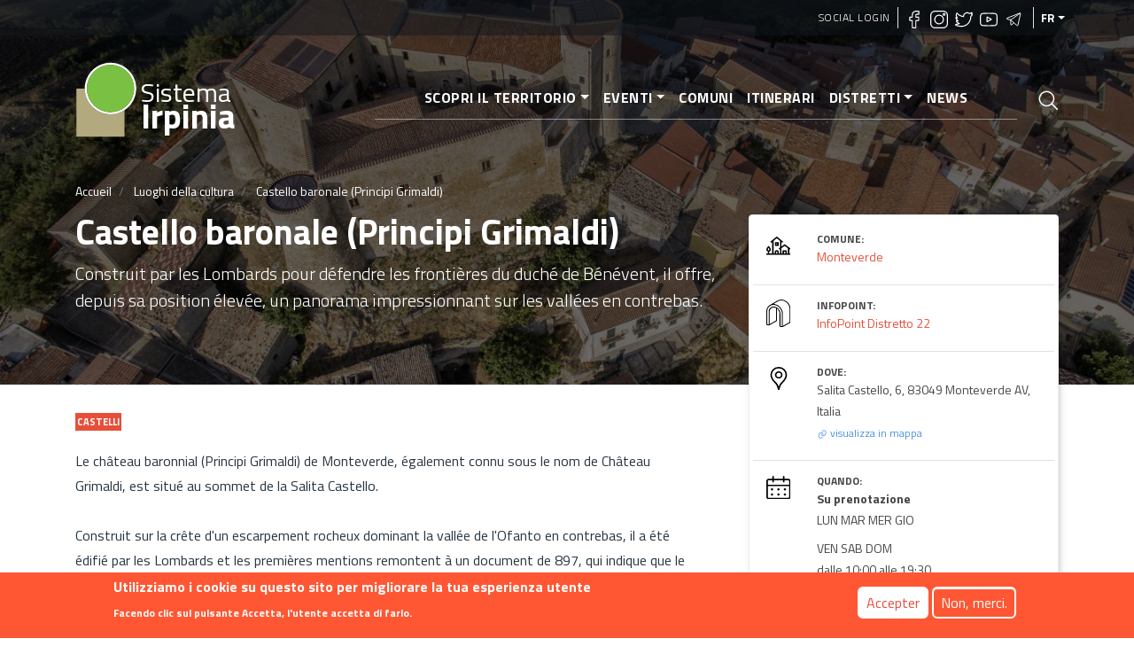

--- FILE ---
content_type: text/html; charset=UTF-8
request_url: https://sistemairpinia.provincia.avellino.it/fr/luoghi/castello-baronale-principi-grimaldi
body_size: 11663
content:
<!DOCTYPE html>
<html lang="fr" dir="ltr" prefix="content: http://purl.org/rss/1.0/modules/content/  dc: http://purl.org/dc/terms/  foaf: http://xmlns.com/foaf/0.1/  og: http://ogp.me/ns#  rdfs: http://www.w3.org/2000/01/rdf-schema#  schema: http://schema.org/  sioc: http://rdfs.org/sioc/ns#  sioct: http://rdfs.org/sioc/types#  skos: http://www.w3.org/2004/02/skos/core#  xsd: http://www.w3.org/2001/XMLSchema# ">
  <head>
    <meta charset="utf-8" />
<script async src="https://www.googletagmanager.com/gtag/js?id=UA-169198331-2"></script>
<script>window.google_analytics_uacct = "UA-169198331-2";window.dataLayer = window.dataLayer || [];function gtag(){dataLayer.push(arguments)};gtag("js", new Date());gtag("config", "UA-169198331-2", {"groups":"default","anonymize_ip":true});</script>
<link rel="canonical" href="https://sistemairpinia.provincia.avellino.it/fr/luoghi/castello-baronale-principi-grimaldi" />
<meta name="robots" content="index, follow" />
<link rel="shortlink" href="https://sistemairpinia.provincia.avellino.it/fr/luoghi/castello-baronale-principi-grimaldi" />
<meta name="description" content="Construit par les Lombards pour défendre les frontières du duché de Bénévent, il offre, depuis sa position élevée, un panorama impressionnant sur les vallées en contrebas." />
<meta name="abstract" content="Construit par les Lombards pour défendre les frontières du duché de Bénévent, il offre, depuis sa position élevée, un panorama impressionnant sur les vallées en contrebas." />
<meta property="fb:pages" content="https://www.facebook.com/sistemairpiniaofficial/" />
<meta property="og:site_name" content="Sistema Irpinia" />
<meta property="og:type" content="Turismo" />
<meta property="og:url" content="https://sistemairpinia.provincia.avellino.it/fr/luoghi/castello-baronale-principi-grimaldi" />
<meta property="og:title" content="Castello baronale (Principi Grimaldi)" />
<meta property="og:description" content="Construit par les Lombards pour défendre les frontières du duché de Bénévent, il offre, depuis sa position élevée, un panorama impressionnant sur les vallées en contrebas." />
<meta property="og:image" content="https://sistemairpinia.provincia.avellino.it/sites/default/files/2020-09/edf.jpg" />
<meta name="twitter:card" content="summary" />
<meta name="twitter:description" content="Construit par les Lombards pour défendre les frontières du duché de Bénévent, il offre, depuis sa position élevée, un panorama impressionnant sur les vallées en contrebas." />
<meta name="twitter:title" content="Castello baronale (Principi Grimaldi)" />
<meta name="twitter:url" content="https://sistemairpinia.provincia.avellino.it/fr/luoghi/castello-baronale-principi-grimaldi" />
<meta name="twitter:image" content="https://sistemairpinia.provincia.avellino.it/sites/default/files/2020-09/edf.jpg" />
<meta name="Generator" content="Drupal 8 (https://www.drupal.org)" />
<meta name="MobileOptimized" content="width" />
<meta name="HandheldFriendly" content="true" />
<meta name="viewport" content="width=device-width, initial-scale=1, shrink-to-fit=no" />
<style>div#sliding-popup, div#sliding-popup .eu-cookie-withdraw-banner, .eu-cookie-withdraw-tab {background: #FF5733} div#sliding-popup.eu-cookie-withdraw-wrapper { background: transparent; } #sliding-popup h1, #sliding-popup h2, #sliding-popup h3, #sliding-popup p, #sliding-popup label, #sliding-popup div, .eu-cookie-compliance-more-button, .eu-cookie-compliance-secondary-button, .eu-cookie-withdraw-tab { color: #ffffff;} .eu-cookie-withdraw-tab { border-color: #ffffff;}</style>
<script type="application/ld+json">{
    "@context": "https://schema.org",
    "@graph": [
        {
            "@type": "Organization",
            "additionalType": "Organization",
            "description": "Construit par les Lombards pour défendre les frontières du duché de Bénévent, il offre, depuis sa position élevée, un panorama impressionnant sur les vallées en contrebas.",
            "name": "Castello baronale (Principi Grimaldi)",
            "url": "https://sistemairpinia.provincia.avellino.it/fr/luoghi/castello-baronale-principi-grimaldi",
            "telephone": "082786043",
            "contactPoint": {
                "@type": "ContactPoint",
                "telephone": "+3908257901",
                "email": "sistemairpinia@provincia.avellino.it",
                "url": "http://www.provincia.avellino.it/"
            },
            "image": {
                "@type": "ImageObject",
                "url": "https://sistemairpinia.provincia.avellino.it/sites/default/files/2020-09/edf.jpg"
            },
            "logo": {
                "@type": "ImageObject",
                "url": "https://sistemairpinia.provincia.avellino.it/themes/custom/irpinia_sass/images/sistema-irpinia-extended.svg"
            },
            "address": {
                "@type": "PostalAddress",
                "streetAddress": "Salita Castello, 6, 83049 Monteverde AV, Italia"
            }
        }
    ]
}</script>
<meta http-equiv="x-ua-compatible" content="ie=edge" />
<link rel="shortcut icon" href="/sites/default/files/logo-square_0.svg" type="image/svg+xml" />
<link rel="alternate" hreflang="it" href="https://sistemairpinia.provincia.avellino.it/it/luoghi/castello-baronale-principi-grimaldi" />
<link rel="alternate" hreflang="en" href="https://sistemairpinia.provincia.avellino.it/en/places/castello-baronale-principi-grimaldi" />
<link rel="alternate" hreflang="fr" href="https://sistemairpinia.provincia.avellino.it/fr/luoghi/castello-baronale-principi-grimaldi" />
<link rel="alternate" hreflang="de" href="https://sistemairpinia.provincia.avellino.it/de/luoghi/castello-baronale-principi-grimaldi" />
<link rel="alternate" hreflang="es" href="https://sistemairpinia.provincia.avellino.it/es/luoghi/castello-baronale-principi-grimaldi" />
<script>window.a2a_config=window.a2a_config||{};a2a_config.callbacks=[];a2a_config.overlays=[];a2a_config.templates={};</script>

    <title>Castello baronale (Principi Grimaldi) | Sistema Irpinia</title>
    <link rel="stylesheet" media="all" href="/sites/default/files/css/css_PuB5wvwLi5qBXpGx5Az2CCNwoI2S--Yd-AskuWDJO-Q.css" />
<link rel="stylesheet" media="all" href="/sites/default/files/css/css_vVZJdSmccQ0-qy8TbKt5QlAAJPeCLyQnkipPxpq8Ogc.css" />

    
<!--[if lte IE 8]>
<script src="/sites/default/files/js/js_VtafjXmRvoUgAzqzYTA3Wrjkx9wcWhjP0G4ZnnqRamA.js"></script>
<![endif]-->

  </head>
  <body class="layout-no-sidebars page-node-231 path-node node--type-poi">
    <a href="#main" title="Aller au contenu principal" class="visually-hidden focusable skip-link">
      Aller au contenu principal
    </a>
    
      <div class="dialog-off-canvas-main-canvas" data-off-canvas-main-canvas>
    <div id="page-wrapper">
  <div id="page">

    <header id="header" class="header position-relative" role="banner" aria-label="Entête du site">

  
    <div class="bg-primary-dark-opacity-1 pl-2 pr-2 position-absolute w-100">
      <div class="container">
          <section class="row region region-secondary-menu justify-content-end" style="height:40px">
        <nav role="navigation" id="block-irpinia-sass-account-menu" class="block block-menu navigation menu--account">
      <div block="block-irpinia-sass-account-menu" class="clearfix nav">
        <a href="/fr/social-login" class="nav-link">Social Login</a>
      </div>
    </nav>
    
    <div  id="block-sociallinks" class="block block-block-content block-block-content78ff79c0-fa52-417e-9b8d-b0d9bf02e9b4">
  <div class="social-top border-right border-left px-2 flex">
    <div>
      <h6 class="h6 text-white text-uppercase font-weight-bold"></h6>
    </div>
    <div>
              <a href="https://www.facebook.com/sistemairpiniaofficial/" target="_blank" rel="noopener" class="mr-1"><img width="20px" class="lazyload" data-src="https://sistemairpinia.provincia.avellino.it/themes/custom/irpinia_sass/images/icons/facebook.svg" alt="Facebook"/></a>
                    <a href="https://instagram.com/sistemairpinia" target="_blank" rel="noopener" class="mr-1"><img width="20px" class="lazyload" data-src="https://sistemairpinia.provincia.avellino.it/themes/custom/irpinia_sass/images/icons/instagram.svg" alt="Instagram"/></a>
                    <a href="https://twitter.com/SistemaIrpinia"  target="_blank" rel="noopener" class="mr-1"><img width="20px" class="lazyload" data-src="https://sistemairpinia.provincia.avellino.it/themes/custom/irpinia_sass/images/icons/twitter.svg" alt="Twitter"/></a>
                    <a href="https://www.youtube.com/channel/UClgqheN4JEoP1oEYKkiW0iQ"  target="_blank" rel="noopener" class="mr-1"><img width="20px" class="lazyload" data-src="https://sistemairpinia.provincia.avellino.it/themes/custom/irpinia_sass/images/icons/youtube.svg" alt="YouTube"/></a>
                    <a href="https://t.me/sistemairpinia"  target="_blank" rel="noopener" class="mr-1"><img width="20px" class="lazyload" data-src="https://sistemairpinia.provincia.avellino.it/themes/custom/irpinia_sass/images/icons/telegram.svg" alt="Telegram"/></a>
          </div>
  </div>
</div>

      

  <button aria-label="Langues" class="nav-link dropdown-toggle text-uppercase dropdown-languages" data-toggle="dropdown" aria-haspopup="true" aria-expanded="false">fr</button><ul class="dropdown-menu dropdown-menu-right text-right"><li class="dropdown-item dropdown-item-language font-weight-bold"><a href="/it/luoghi/castello-baronale-principi-grimaldi" class="language-link" hreflang="it">IT</a></li><li class="dropdown-item dropdown-item-language font-weight-bold"><a href="/en/places/castello-baronale-principi-grimaldi" class="language-link" hreflang="en">EN</a></li><li class="dropdown-item dropdown-item-language font-weight-bold"><a href="/de/luoghi/castello-baronale-principi-grimaldi" class="language-link" hreflang="de">DE</a></li><li class="dropdown-item dropdown-item-language font-weight-bold"><a href="/es/luoghi/castello-baronale-principi-grimaldi" class="language-link" hreflang="es">ES</a></li></ul>


  </section>

      </div>
    </div>

    <!-- JUMBOTRON -->
    <div class="jumbotron jumbotron-fluid" style="background: linear-gradient(rgba(0, 0, 0, 0.65), rgba(0, 0, 0, 0.55)), url(/sites/default/files/styles/hero/public/2020-09/edf.jpg?itok=CVXPba0M); background-size: cover; background-position: center">
      <div class="container text-white">
        <!-- Just an image -->
        <nav class="navbar navbar-expand-lg justify-content-between">

          <!-- LOGO -->
                  <a href="/fr" title="Accueil" rel="home" class="navbar-brand align-middle">
      <img width="70px" src="https://sistemairpinia.provincia.avellino.it/themes/custom/irpinia_sass/images/logo-square.svg" alt="Accueil" class="img-fluid d-inline-block align-top mr-0" />
      <div class="d-inline-block mt-4" style="line-height: 23px;">
        <span style="color: white;font-size: 30px;">Sistema</span><br>
        <span style="font-weight: bold;color: white;font-size: 39px;">Irpinia</span>
      </div>
      <span class="ml-2 d-none"></span>
    </a>
    


          <div class="d-flex">
            <a class="icon-search-elastic d-block d-lg-none py-3 px-1" href="#">
              <img src="/themes/custom/irpinia_sass/images/icons/search.svg" alt="Apri Cerca nel sito">
            </a>
            <button class="navbar-toggler collapsed" type="button" data-toggle="collapse" data-target="#navbarNavDropdownMenu" aria-controls="navbarNavDropdownMenu" aria-expanded="false" aria-label="Toggle navigation">
              <div class="hamburger hamburger--elastic">
                <div class="hamburger-box">
                  <div class="hamburger-inner"></div>
                </div>
              </div>
            </button>
          </div>

          <div class="collapse navbar-collapse justify-content-end" id="navbarNavDropdownMenu">
              <div class="justify-content-end">
 
  
              <ul block="block-irpinia-sass-main-menu" class="clearfix nav navbar-nav menu--main  mx-n3 mx-md-n4 mx-lg-0  py-3 py-md-0 px-5 px-md-5 text-right">
                    <li class="nav-item menu-item--expanded dropdown">
                          <a href="" class="nav-link dropdown-toggle" data-toggle="dropdown" aria-expanded="false" aria-haspopup="true" aria-label="Scopri il territorio">Scopri il territorio</a>
                        <ul class="dropdown-menu">
                    <li class="dropdown-item">
                          <a href="/fr/luoghi" aria-label="Luoghi della cultura">Luoghi della cultura</a>
              </li>
                <li class="dropdown-item">
                          <a href="/fr/musei-biblioteche" aria-label="Musei e Biblioteche">Musei e Biblioteche</a>
              </li>
        </ul>
  
              </li>
                <li class="nav-item menu-item--expanded dropdown">
                          <a href="/fr/evenements" class="nav-link dropdown-toggle" data-toggle="dropdown" aria-expanded="false" aria-haspopup="true" aria-label="Eventi">Eventi</a>
                        <ul class="dropdown-menu">
                    <li class="dropdown-item">
                          <a href="/fr/evenements" aria-label="Tutti gli eventi">Tutti gli eventi</a>
              </li>
                <li class="dropdown-item">
                          <a href="/fr/evenements-categories" aria-label="Categorie eventi">Categorie eventi</a>
              </li>
        </ul>
  
              </li>
                <li class="nav-item">
                          <a href="/fr/municipalites" title="Comuni dell&#039;Irpinia" class="nav-link" aria-label="Comuni">Comuni</a>
              </li>
                <li class="nav-item">
                          <a href="/fr/itineraires-thematiques" class="nav-link" aria-label="Itinerari">Itinerari</a>
              </li>
                <li class="nav-item menu-item--expanded dropdown">
                          <a href="" class="nav-link dropdown-toggle" data-toggle="dropdown" aria-expanded="false" aria-haspopup="true" aria-label="Distretti">Distretti</a>
                        <ul class="dropdown-menu">
                    <li class="dropdown-item">
                          <a href="/fr/distretti" aria-label="Distretti Culturali">Distretti Culturali</a>
              </li>
                <li class="dropdown-item">
                          <a href="/fr/infopoint" aria-label="InfoPoint">InfoPoint</a>
              </li>
        </ul>
  
              </li>
                <li class="nav-item">
                          <a href="/fr/news" class="nav-link" aria-label="News">News</a>
              </li>
        </ul>
  


</div>


          </div>

          <!-- LINK PAGINA RICERCA -->
          <a class="icon-search-elastic ml-4 d-none d-sm-none d-lg-block" href="#">
            <img src="/themes/custom/irpinia_sass/images/icons/search.svg" alt="Apri Cerca nel sito">
          </a>
        </nav>

        <div class="row pt-4 ">
          <div class="col-12 mt-2">  <div id="block-irpinia-sass-breadcrumbs" class="block block-system block-system-breadcrumb-block">
  
    
      <div class="content">
      

  <nav role="navigation" aria-label="breadcrumb">
    <ol class="breadcrumb">
                  <li class="breadcrumb-item">
          <a href="/fr" aria-label="Accueil">Accueil</a>
        </li>
                        <li class="breadcrumb-item">
          <a href="/fr/luoghi" aria-label="Luoghi della cultura">Luoghi della cultura</a>
        </li>
                        <li class="breadcrumb-item active">
          Castello baronale (Principi Grimaldi)
        </li>
              </ol>
  </nav>

    </div>
  </div>

</div>
          <div class="col-12">
            <h1 class="font-weight-bolder">Castello baronale (Principi Grimaldi)</h1>
          </div>

                      <div class="col-sm-10 col-md-8">
              <p class="lead vh-50 text-break">
                Construit par les Lombards pour défendre les frontières du duché de Bénévent, il offre, depuis sa position élevée, un panorama impressionnant sur les vallées en contrebas.              </p>
            </div>
                  </div>
      </div>
    </div>
  </header>

    <div id="main-wrapper" class="layout-main-wrapper clearfix mt-3 mx-0 mb-0">

              <div id="main">

          <main>

              <div class="search-overlay">
    <button class="close" href="#"><span class="sr-only">Close</span>
        <img width="30px" src="https://sistemairpinia.provincia.avellino.it/themes/custom/irpinia_sass/images/icons/close.svg" alt="Fermer"/>
    </button>
    <div class="search-form">
                    
<form action="/fr/ricerca" method="get" id="views-exposed-form-search-elastic-7-page-2" accept-charset="UTF-8" class="mega-searchx w-75 ml-auto mr-auto">
		


            		<input  data-twig-suggestion="views_exposed_form_search_elastic_7_page_2" data-drupal-selector="edit-search-api-fulltext" type="text" id="edit-search-api-fulltext" name="search_api_fulltext" value="" size="30" maxlength="128" class="form-text py-4" aria-label="Cerca nel sito" placeholder="Cerca nel sito"/>

                <div data-twig-suggestion="views_exposed_form_search_elastic_7_page_2" data-drupal-selector="edit-actions" class="form-actions js-form-wrapper form-group" id="edit-actions"><button data-twig-suggestion="views_exposed_form_search_elastic_7_page_2" data-drupal-selector="edit-submit-search-elastic-7" type="submit" id="edit-submit-search-elastic-7" value="Apply" class="button js-form-submit form-submit btn btn-primary">Apply</button>
</div>


</form>

            </div>
</div><div id="block-irpinia-sass-content" class="block block-system block-system-main-block">
  
    
      <div class="content">
      

<div class="container">
    <div class="row details-content">
        <div class="col-sm-12 col-md-8 col-lg-8 text-primary-shade" >
            
                            <!-- CATEGORIA -->
<div class="mt-0">
                <a href="/it/luoghi-della-cultura/castelli" class="no-target">
    
        <div class="d-inline align-top text-nowrap tag">Castelli</div>

    </a>

    </div>

            
                            <div class="descrizione mt-3 mb-5 mr-lg-4">
            <p>Le château baronnial (Principi Grimaldi) de Monteverde, également connu sous le nom de Château Grimaldi, est situé au sommet de la Salita Castello.<br /><br />
Construit sur la crête d'un escarpement rocheux dominant la vallée de l'Ofanto en contrebas, il a été édifié par les Lombards et les premières mentions remontent à un document de 897, qui indique que le village possédait un bâtiment fortifié.<br /><br />
Les dominations successives au cours des siècles ont apporté des changements à la place forte.<br />
Construit sur une base trapézoïdale en pierre locale brute et taillée, il a été adapté et agrandi au XVe siècle par les Aragonais, avec l'ajout de quatre tours d'angle, deux cylindriques et deux carrées, et du pont-levis, aujourd’hui perdu.<br />
Le château a été presque entièrement reconstruit après le terrible séisme de 1851, acquérant ainsi sa configuration actuelle, qui conserve la disposition aragonaise résultant des modifications apportées au XVe siècle. Les tours, les embrasures et les fenêtres rectangulaires sont encore visibles à l'extérieur, tandis qu'à l'intérieur se trouve une chapelle avec un autel, un bénitier, réalisé par Carpencivo sur ordre de l'évêque Loseto en 1343, et quelques fresques.<br /><br />
Le château baronnial servait à la fois de forteresse, pour défendre le territoire environnant contre les incursions ennemies, et de résidence noble ; en 1744, les barons Sangermano en firent leur résidence. Parmi les autres familles aristocratiques qui se sont succédé au fil du temps, citons les Orsini, les Guiscardo, les Caracciolo, à qui il a appartenu jusqu'à l'abolition des droits féodaux en 1806, mais surtout les Grimaldi, dont le bâtiment porte encore le nom aujourd'hui. En 1532, le château, ainsi que le territoire de Monteverde et d'autres fiefs, est offert par l'empereur à Honoré Ier Grimaldi, prince de Monaco, en échange de sa fidélité et de celle de ses successeurs.<br /><br />
Entièrement requalifié en 2006, le château baronnial (Principi Grimaldi) offre une vue suggestive sur les vallées en contrebas et abrite le Museo del Grano. Un lieu où l'histoire est évoquée par des installations technologiques modernes et innovantes, qui rendent la visite, agrémentée par des guides compétents, dynamique et intéressante, dans l'un des "I Borghi più belli d'Italia".</p>
    </div>
   
            
            
                            <div class="mr-4">
    <div class="h4 sezione text-uppercase mb-2">Foto Gallery</div>
    <div class="gallery mb-4">
        <div id="lightgallery_1539832394">
                    <a class="rounded-md" aria-label="tumb1246874242" href="/sites/default/files/2020-09/ryjfg_0.jpg" data-sub-html="<p></p>">
                <img src="/sites/default/files/styles/miniatura_gallery/public/2020-09/ryjfg_0.jpg?itok=dfzqWOeP" role="presentation" />
            </a>
                </div>
    </div>
</div>                        
            
                            <div class="mr-4 mt-4">
    <div class="h4 sezione text-uppercase mb-2">Accessibilita</div>
    <div class="row m-1">
        <div class="col-1">
            <img width="28px" src="https://sistemairpinia.provincia.avellino.it/themes/custom/irpinia_sass/images/icons/accessibility.svg" alt="Grado di accessibilita"/>
        </div>
        <div class="col-10">
                            <div class="h4 info-label text-uppercase">
            <div class="field field--name-name field--type-string field--label-hidden field__item">Totalmente accessibile</div>
      </div>
                        
        </div>
    </div>
</div>            
            
        </div>
        <div class="col-sm-12 col-md-4 col-lg-4 mt-md-n6">        
            <div class="info-top-container mt-md-n6 mb-5">
                
                
                                    <div class="row m-1 pt-3 pb-3">
    <div class="col-2">
        <img width="28px" src="https://sistemairpinia.provincia.avellino.it/themes/custom/irpinia_sass/images/icons/tree.svg" alt="Comune di riferimento"/>
    </div>
    <div class="col-10">
        <div class="h4 info-label text-uppercase">Comune:</div>
                <span class="info-value no-target"><a href="/fr/comuni/monteverde" hreflang="fr">Monteverde</a></span><br>
            </div>
</div>

                
                                    <div class="row m-1 pt-3 pb-3 border-top">
    <div class="col-2">
        <img width="28px" src="https://sistemairpinia.provincia.avellino.it/themes/custom/irpinia_sass/images/icons/infopoint.svg" alt="Infopoint di riferimento"/>
    </div>
    <div class="col-10">
        <div class="h4 info-label text-uppercase">Infopoint:</div>
                <span class="info-value no-target"><a href="/fr/infopoint/infopoint-distretto-22" hreflang="fr">InfoPoint Distretto 22</a></span><br>
            </div>
</div>
                
                                   <div class="row m-1 pt-3 pb-3 border-top">
    <div class="col-2">
        <img width="28px" src="https://sistemairpinia.provincia.avellino.it/themes/custom/irpinia_sass/images/icons/maps.svg" alt="Indirizzo"/>
    </div>
    <div class="col-10">
        <div class="h4 info-label text-uppercase">Dove:</div>
        <span class="info-value">    Salita Castello, 6, 83049 Monteverde AV, Italia
</span><br>
        <a href="#map"  id="link-to-map" class="no-target link-to-map"><img src="https://sistemairpinia.provincia.avellino.it/themes/custom/irpinia_sass/images/icons/hyperlink-3.svg" alt="Vai alla mappa"/> visualizza in mappa</a>
    </div>
</div>                
                                    <div class="row m-1 pt-3 pb-3 border-top">
    <div class="col-2">
        <img width="28px" src="https://sistemairpinia.provincia.avellino.it/themes/custom/irpinia_sass/images/icons/calendar-black.svg" alt="Oriari"/>
    </div>
    <div class="col-10">
                                                                                                                                                

                                    <div class="h4 info-label text-uppercase">Quando:</div>
                                      <p class="p-0 m-0"> 
	        <span class="info-value">
                               <strong>Su prenotazione</strong>
<br>
                        
                                LUN
    MAR
    MER
    GIO
<br>
            
                    </span>
	 </p>
                                                         <p class="p-0 m-0 mt-2"> 
	        <span class="info-value">
                        
                                VEN
    SAB
    DOM
<br>
            
                               dalle  10:00
   alle  19:30
<br>
                    </span>
	 </p>
        
         
    </div>
</div>
                
                                
            </div>

            <!-- PULSANTI SHARE/INFO -->
            <div class="info-button-container mt-2">
                <span class="a2a_kit addtoany_list" data-a2a-url="https://sistemairpinia.provincia.avellino.it/fr/luoghi/castello-baronale-principi-grimaldi" data-a2a-title="Castello baronale (Principi Grimaldi)"><a rel="noopener" class="a2a_dd addtoany_share btn btn-light btn-lg btn-block pt-3 pb-3 pl-4 pr-4" href="https://www.addtoany.com/share#url=https%3A%2F%2Fsistemairpinia.provincia.avellino.it%2Ffr%2Fluoghi%2Fcastello-baronale-principi-grimaldi&amp;title=Castello%20baronale%20%28Principi%20Grimaldi%29"><div class="row align-center"><div class="col-3 text-center"><img width="28px" src="https://sistemairpinia.provincia.avellino.it/themes/custom/irpinia_sass/images/icons/love-it-share.svg" alt="Share"/></div><div class="col-9 text-left"><span class="text-uppercase">Condividi</span></div></div></a></span>


                                    <a href="mailto:comune.monteverde@tiscali.it" class="btn btn-primary btn-lg btn-block pt-3 pb-3 pl-4 pr-4 mt-3">
    <div class="row align-center">
        <div class="col-3 text-center">
            <img width="28px" src="/themes/custom/irpinia_sass/images/icons/mail.svg" alt="Contatti per informazioni"/>
        </div>
        <div class="col-9 text-left">
            <span class="text-uppercase">Richiedi Informazioni</span>
        </div>
    </div>
</a>

                				
				

            </div>

            <div class="info-bottom-container mt-5">
                                    <div class="row m-1 pt-3 pb-3 border-bottom">
    <div class="col-2">
        <img width="28px" src="https://sistemairpinia.provincia.avellino.it/themes/custom/irpinia_sass/images/icons/world.svg" alt="Sito Internet"/>
    </div>
    <div class="col-10">
        <div class="h4 info-label text-uppercase">Sito Web:</div>
                <span class="info-value"><a href="https://www.comune.monteverde.av.it/" rel="nofollow" target="_blank">Comune</a></span><br>
            </div>
</div>
                
                                    <div class="row m-1 pt-3 pb-3 border-bottom">
    <div class="col-2">
        <img width="28px" src="https://sistemairpinia.provincia.avellino.it/themes/custom/irpinia_sass/images/icons/telefono.svg" alt="Numero di telefono"/>
    </div>
    <div class="col-10">
        <div class="h4 info-label text-uppercase">Telefono:</div>
                <span class="info-value"><a href="tel:082786043">082786043</a></span><br>
            </div>
</div>
                
                
                            </div>

        </div>
    </div>
</div>

  <div class="container details-content mt-4" id="map">
    <div class="mr-4">
        <div class="h4 sezione text-uppercase mb-2">Mappa</div>
    </div>
</div>

  <div class="field field--name-field-poligono-geo-poi field--type-geolocation field--label-visually_hidden">
    <div class="field__label visually-hidden">Poligono GEO</div>
              <div class="field__item"><div  class="geolocation-map-wrapper" id="map-6970803c5f958" data-map-type="google_maps">
    <div class="geolocation-map-controls">
                        <div class="geolocation-map-control control_locate" data-google-map-control-position="TOP_LEFT"><button class="locate">Locate</button>
</div>

                  </div>

    <div class="geolocation-map-container js-show"></div>

            <div  class="geolocation-location js-hide" id="6970803c737f9" data-lat="41.000925113805" data-lng="15.5349861" data-set-marker="true" typeof="Place">
  <span property="geo" typeof="GeoCoordinates">
    <meta property="latitude" content="" />
    <meta property="longitude" content="" />
  </span>

      <h2 class="location-title" property="name">Castello baronale (Principi Grimaldi)</h2>
  
      <div class="location-content"><p>Salita Castello, 6, 83049 Monteverde AV, Italia</p>
</div>
  </div>
    </div>
</div>
          </div>


    <div class="container details-content mt-4">
    <div class="row details-content">
        <div class="col-sm-12 col-md-8 col-lg-8">
          <div class="mr-4">
            
            

            <h2 class='sezione text-uppercase pt-3 mb-0'>Ajouter un commentaire</h2>
            <p>Il tuo commento sarà visibile dopo approvazione dalla redazione.</p>
                          <p>Per inserire un commento devi essere un utente autenticato. Esegui accesso con  <a href="/fr/social-login" title="Vai a Social Login">Social Login</a></p>
                        
          </div>
        </div>
    </div>
</div>

    </div>
  </div>



          </main>

        </div>
          </div>
    

     <footer class="site-footer pt-3 mt-5">
              <div class="container">

          <div class="row pt-5 pb-5">

            <!-- Luogo/Partner Block -->
            <div class="col-12 col-md-5 mt-3 mb-4" style="background: transparent url('https://sistemairpinia.provincia.avellino.it/themes/custom/irpinia_sass/images/corona2.png') no-repeat bottom center; background-size: 75%;">
              <div class="pt-2 pb-2">

                <div class="media">
                  <img width="90%" data-src="https://sistemairpinia.provincia.avellino.it/themes/custom/irpinia_sass/images/sistema-irpinia-extended.svg" class="lazyload align-self-center mr-3" alt="Logo Sistema Irpinia">
                </div>
                <div class="media mt-4">
                 <img width="50px" data-src="https://sistemairpinia.provincia.avellino.it/themes/custom/irpinia_sass/images/stemma-provincia-avellino.svg" class="lazyload align-self-center mr-3" alt="Logo Provincia Avellino">
                  <div class="media-body pt-4">
                    <p class="text-white">Projet financé et mis en œuvre avec des fonds de la province d'Avellino</p>
                  </div>
                </div>

              </div>
            </div>

            <!-- Contatti Block -->
            <div class="col-12 col-md-4 text-white mt-3">
              <h2 class="h6 border-bottom pb-2 text-white text-uppercase font-weight-bold">Contacts</h2>
              <div class="row mt-3">
                <div class="col-1">
                  <img width="20px" class="lazyload" data-src="https://sistemairpinia.provincia.avellino.it/themes/custom/irpinia_sass/images/icons/home.svg" alt="Indirizzo sede legale"/>
                </div>
                <div class="col-10">
                  <span>Ufficio Infopoint<span><br>
                  <span>Piazza Libert&aacute; 1 (Palazzo Caracciolo), 83100 – Avellino</span><br>
                  <span>C.F. 80000190647</span>
                </div>
              </div>
              <div class="row mt-3">
                <div class="col-1">
                  <img width="20px" class="lazyload" data-src="https://sistemairpinia.provincia.avellino.it/themes/custom/irpinia_sass/images/icons/mail.svg" alt="Email sede legale"/>
                </div>
                <div class="col-10">
                  <a href="mailto:sistemairpinia@provincia.avellino.it">sistemairpinia@provincia.avellino.it</a>
                </div>
              </div>
            </div>

            <!-- Social Block -->
            <div class="col-12 col-md-3 mt-3">
              <h2 class="h6 border-bottom pb-2 text-white text-uppercase font-weight-bold">Suivez-nous</h2>
                              <a href="https://www.facebook.com/sistemairpiniaofficial/" target="_blank" rel="noopener" class="mr-1"><img width="20px" class="lazyload" data-src="https://sistemairpinia.provincia.avellino.it/themes/custom/irpinia_sass/images/icons/facebook.svg" alt="Facebook"/></a>
                                            <a href="https://instagram.com/sistemairpinia" target="_blank" rel="noopener" class="mr-1"><img width="20px" class="lazyload" data-src="https://sistemairpinia.provincia.avellino.it/themes/custom/irpinia_sass/images/icons/instagram.svg" alt="Instagram"/></a>
                                            <a href="https://twitter.com/SistemaIrpinia"  target="_blank" rel="noopener" class="mr-1"><img width="20px" class="lazyload" data-src="https://sistemairpinia.provincia.avellino.it/themes/custom/irpinia_sass/images/icons/twitter.svg" alt="Twitter"/></a>
                                            <a href="https://www.youtube.com/channel/UClgqheN4JEoP1oEYKkiW0iQ"  target="_blank" rel="noopener" class="mr-1"><img width="20px" class="lazyload" data-src="https://sistemairpinia.provincia.avellino.it/themes/custom/irpinia_sass/images/icons/youtube.svg" alt="YouTube"/></a>
                                            <a href="https://t.me/sistemairpinia"  target="_blank" rel="noopener" class="mr-1"><img width="20px" class="lazyload" data-src="https://sistemairpinia.provincia.avellino.it/themes/custom/irpinia_sass/images/icons/telegram.svg" alt="Telegram"/></a>
                          </div>

          </div>
        </div>

        <!-- LINK GENERALI: Contatti, Privacy, etc. -->
                <div class="site-footer__bottom bg-primary-dark pl-2 pr-2">
          <div class="container">
                <section class="row region region-footer-fifth">
    <nav role="navigation" aria-labelledby="block-irpinia-sass-footer-menu" id="block-irpinia-sass-footer" class="block block-menu navigation menu--footer">
            
  <h2 class="sr-only" id="block-irpinia-sass-footer-menu">Footer menu</h2>
  

        
              <ul block="block-irpinia-sass-footer" class="clearfix nav">
                    <li class="nav-item">
                <a href="/fr/contact" class="nav-link">Contact</a>
              </li>
                <li class="nav-item">
                <a href="/fr/node/13" title="Info sul portale Irpinia turismo" class="nav-link">Info</a>
              </li>
                <li class="nav-item">
                <a href="/fr/node/2" class="nav-link">Privacy</a>
              </li>
        </ul>
  


  </nav>

  </section>

          </div>
        </div>
        
          </footer>

  </div>
</div>
<a id="back-to-top" href="#" class="btn btn-primary btn-lg back-to-top" aria-label="Haut" role="button"><span class="d-none">Haut</span></a>

  </div>

    
    <script type="application/json" data-drupal-selector="drupal-settings-json">{"path":{"baseUrl":"\/","scriptPath":null,"pathPrefix":"fr\/","currentPath":"node\/231","currentPathIsAdmin":false,"isFront":false,"currentLanguage":"fr"},"pluralDelimiter":"\u0003","suppressDeprecationErrors":true,"ajaxPageState":{"libraries":"addtoany\/addtoany.front,bootstrap_barrio\/breadcrumb,bootstrap_barrio\/dropbutton,bootstrap_barrio\/form,bootstrap_barrio\/global-styling,bootstrap_barrio\/node,core\/drupal.dropbutton,core\/html5shiv,dropdown_language\/dropdown-language-selector,eu_cookie_compliance\/eu_cookie_compliance_default,geolocation\/geolocation.map,geolocation\/map_center.fitlocations,geolocation_google_maps\/google,geolocation_google_maps\/mapfeature.control_locate,geolocation_google_maps\/mapfeature.control_maptype,geolocation_google_maps\/mapfeature.control_zoom,geolocation_google_maps\/mapfeature.map_disable_poi,geolocation_google_maps\/mapfeature.marker_infowindow,google_analytics\/google_analytics,irpinia_sass\/global-styling,paragraphs\/drupal.paragraphs.unpublished,qrpass\/qrpass-styles,system\/base","theme":"irpinia_sass","theme_token":null},"ajaxTrustedUrl":{"\/fr\/ricerca":true},"jquery":{"ui":{"datepicker":{"isRTL":false,"firstDay":0}}},"google_analytics":{"account":"UA-169198331-2","trackOutbound":true,"trackMailto":true,"trackDownload":true,"trackDownloadExtensions":"7z|aac|arc|arj|asf|asx|avi|bin|csv|doc(x|m)?|dot(x|m)?|exe|flv|gif|gz|gzip|hqx|jar|jpe?g|js|mp(2|3|4|e?g)|mov(ie)?|msi|msp|pdf|phps|png|ppt(x|m)?|pot(x|m)?|pps(x|m)?|ppam|sld(x|m)?|thmx|qtm?|ra(m|r)?|sea|sit|tar|tgz|torrent|txt|wav|wma|wmv|wpd|xls(x|m|b)?|xlt(x|m)|xlam|xml|z|zip"},"eu_cookie_compliance":{"cookie_policy_version":"1.0.0","popup_enabled":true,"popup_agreed_enabled":true,"popup_hide_agreed":false,"popup_clicking_confirmation":false,"popup_scrolling_confirmation":false,"popup_html_info":"\u003Cdiv aria-labelledby=\u0022popup-text\u0022  class=\u0022eu-cookie-compliance-banner eu-cookie-compliance-banner-info eu-cookie-compliance-banner--opt-in\u0022\u003E\n  \u003Cdiv class=\u0022popup-content info eu-cookie-compliance-content\u0022\u003E\n        \u003Cdiv id=\u0022popup-text\u0022 class=\u0022eu-cookie-compliance-message\u0022 role=\u0022document\u0022\u003E\n      \u003Ch2\u003EUtilizziamo i cookie su questo sito per migliorare la tua esperienza utente\u003C\/h2\u003E\n\u003Cp\u003EFacendo clic sul pulsante Accetta, l\u0027utente accetta di farlo.\u003C\/p\u003E\n\n          \u003C\/div\u003E\n\n    \n    \u003Cdiv id=\u0022popup-buttons\u0022 class=\u0022eu-cookie-compliance-buttons\u0022\u003E\n            \u003Cbutton type=\u0022button\u0022 class=\u0022agree-button eu-cookie-compliance-secondary-button\u0022\u003EAccepter\u003C\/button\u003E\n              \u003Cbutton type=\u0022button\u0022 class=\u0022decline-button eu-cookie-compliance-default-button\u0022\u003ENon, merci.\u003C\/button\u003E\n          \u003C\/div\u003E\n  \u003C\/div\u003E\n\u003C\/div\u003E","use_mobile_message":false,"mobile_popup_html_info":"\u003Cdiv aria-labelledby=\u0022popup-text\u0022  class=\u0022eu-cookie-compliance-banner eu-cookie-compliance-banner-info eu-cookie-compliance-banner--opt-in\u0022\u003E\n  \u003Cdiv class=\u0022popup-content info eu-cookie-compliance-content\u0022\u003E\n        \u003Cdiv id=\u0022popup-text\u0022 class=\u0022eu-cookie-compliance-message\u0022 role=\u0022document\u0022\u003E\n      \n          \u003C\/div\u003E\n\n    \n    \u003Cdiv id=\u0022popup-buttons\u0022 class=\u0022eu-cookie-compliance-buttons\u0022\u003E\n            \u003Cbutton type=\u0022button\u0022 class=\u0022agree-button eu-cookie-compliance-secondary-button\u0022\u003EAccepter\u003C\/button\u003E\n              \u003Cbutton type=\u0022button\u0022 class=\u0022decline-button eu-cookie-compliance-default-button\u0022\u003ENon, merci.\u003C\/button\u003E\n          \u003C\/div\u003E\n  \u003C\/div\u003E\n\u003C\/div\u003E","mobile_breakpoint":768,"popup_html_agreed":"\u003Cdiv aria-labelledby=\u0022popup-text\u0022 class=\u0022eu-cookie-compliance-banner eu-cookie-compliance-banner-thank-you\u0022\u003E\n  \u003Cdiv class=\u0022popup-content agreed eu-cookie-compliance-content\u0022\u003E\n    \u003Cdiv id=\u0022popup-text\u0022 class=\u0022eu-cookie-compliance-message\u0022 role=\u0022document\u0022\u003E\n      \u003Ch2\u003EMerci d\u0027avoir accept\u00e9 les cookies\u003C\/h2\u003E\n\u003Cp\u003EVous pouvez d\u00e9sormais masquer ce message ou en apprendre plus \u00e0 propos des cookies.\u003C\/p\u003E\n\n    \u003C\/div\u003E\n    \u003Cdiv id=\u0022popup-buttons\u0022 class=\u0022eu-cookie-compliance-buttons\u0022\u003E\n      \u003Cbutton type=\u0022button\u0022 class=\u0022hide-popup-button eu-cookie-compliance-hide-button \u0022\u003EMasquer\u003C\/button\u003E\n          \u003C\/div\u003E\n  \u003C\/div\u003E\n\u003C\/div\u003E","popup_use_bare_css":false,"popup_height":"auto","popup_width":"100%","popup_delay":1000,"popup_link":"https:\/\/web30.giottolabs.com\/avellino\/privacy","popup_link_new_window":true,"popup_position":false,"fixed_top_position":true,"popup_language":"fr","store_consent":true,"better_support_for_screen_readers":false,"cookie_name":"","reload_page":false,"domain":"","domain_all_sites":false,"popup_eu_only":false,"popup_eu_only_js":false,"cookie_lifetime":100,"cookie_session":0,"set_cookie_session_zero_on_disagree":0,"disagree_do_not_show_popup":false,"method":"opt_in","automatic_cookies_removal":true,"allowed_cookies":"","withdraw_markup":"\u003Cbutton type=\u0022button\u0022 class=\u0022eu-cookie-withdraw-tab\u0022\u003EParam\u00e8tres de confidentialit\u00e9\u003C\/button\u003E\n\u003Cdiv aria-labelledby=\u0022popup-text\u0022 class=\u0022eu-cookie-withdraw-banner\u0022\u003E\n  \u003Cdiv class=\u0022popup-content info eu-cookie-compliance-content\u0022\u003E\n    \u003Cdiv id=\u0022popup-text\u0022 class=\u0022eu-cookie-compliance-message\u0022 role=\u0022document\u0022\u003E\n      \u003Ch2\u003ENous utilisons des cookies sur ce site pour am\u00e9liorer votre exp\u00e9rience d\u0027utilisateur.\u003C\/h2\u003E\n\u003Cp\u003EVous avez consenti \u00e0 l\u0027ajout de cookies.\u003C\/p\u003E\n\n    \u003C\/div\u003E\n    \u003Cdiv id=\u0022popup-buttons\u0022 class=\u0022eu-cookie-compliance-buttons\u0022\u003E\n      \u003Cbutton type=\u0022button\u0022 class=\u0022eu-cookie-withdraw-button \u0022\u003ERetirer le consentement\u003C\/button\u003E\n    \u003C\/div\u003E\n  \u003C\/div\u003E\n\u003C\/div\u003E","withdraw_enabled":true,"reload_options":0,"reload_routes_list":"","withdraw_button_on_info_popup":false,"cookie_categories":[],"cookie_categories_details":[],"enable_save_preferences_button":true,"cookie_value_disagreed":"0","cookie_value_agreed_show_thank_you":"1","cookie_value_agreed":"2","containing_element":"body","settings_tab_enabled":false,"olivero_primary_button_classes":"","olivero_secondary_button_classes":"","close_button_action":"close_banner","open_by_default":true,"modules_allow_popup":true,"hide_the_banner":false,"geoip_match":true},"geolocation":{"maps":{"map-6970803c5f958":{"map_center":{"fit_bounds":{"map_center_id":"fit_bounds","option_id":"fit_bounds","settings":{"min_zoom":null,"reset_zoom":true},"weight":-101}},"settings":{"google_map_settings":{"map_features":{"marker_infowindow":{"enabled":true,"weight":0,"settings":{"info_auto_display":false,"disable_auto_pan":true,"info_window_solitary":true,"max_width":null}},"control_locate":{"enabled":true,"weight":0,"settings":{"position":"TOP_LEFT"}},"control_zoom":{"enabled":true,"weight":0,"settings":{"position":"RIGHT_CENTER","behavior":"default","style":"LARGE"}},"control_maptype":{"enabled":true,"weight":0,"settings":{"position":"RIGHT_BOTTOM","behavior":"default","style":"DEFAULT"}},"marker_infobubble":{"weight":0,"settings":{"close_other":1,"close_button_src":"","shadow_style":0,"padding":10,"border_radius":8,"border_width":2,"border_color":"#039be5","background_color":"#fff","min_width":null,"max_width":550,"min_height":null,"max_height":null,"arrow_style":2,"arrow_position":30,"arrow_size":10,"close_button":0},"enabled":false},"control_streetview":{"weight":0,"settings":{"position":"TOP_LEFT","behavior":"default"},"enabled":false},"map_restriction":{"weight":0,"settings":{"north":"","south":"","east":"","west":"","strict":true},"enabled":false},"map_type_style":{"weight":0,"settings":{"style":"[]"},"enabled":false},"marker_clusterer":{"weight":0,"settings":{"image_path":"","styles":"","zoom_on_click":true,"grid_size":60,"minimum_cluster_size":2,"max_zoom":15,"average_center":false},"enabled":false},"marker_icon":{"weight":0,"settings":{"marker_icon_path":"","anchor":{"x":0,"y":0},"origin":{"x":0,"y":0},"label_origin":{"x":0,"y":0},"size":{"width":null,"height":null},"scaled_size":{"width":null,"height":null}},"enabled":false},"control_recenter":{"weight":0,"settings":{"position":"TOP_LEFT"},"enabled":false},"marker_label":{"weight":0,"settings":{"color":"","font_family":"","font_size":"","font_weight":""},"enabled":false},"marker_opacity":{"weight":0,"settings":{"opacity":1},"enabled":false},"geolocation_marker_scroll_to_id":{"weight":0,"settings":{"scroll_target_id":""},"enabled":false},"marker_zoom_to_animate":{"weight":0,"settings":{"marker_zoom_anchor_id":""},"enabled":false},"spiderfying":{"weight":0,"settings":{"spiderfiable_marker_path":"\/avellino\/modules\/contrib\/geolocation\/modules\/geolocation_google_maps\/images\/marker-plus.svg","markersWontMove":true,"keepSpiderfied":true,"nearbyDistance":20,"circleSpiralSwitchover":9,"circleFootSeparation":23,"spiralFootSeparation":26,"spiralLengthStart":11,"spiralLengthFactor":4,"legWeight":1.5,"markersWontHide":false,"ignoreMapClick":false},"enabled":false},"google_maps_layer_traffic":{"weight":0,"enabled":false},"control_rotate":{"weight":0,"settings":{"position":"TOP_LEFT","behavior":"default"},"enabled":false},"context_popup":{"weight":0,"settings":{"content":{"value":"","format":"basic_html"}},"enabled":false},"google_maps_layer_bicycling":{"weight":0,"enabled":false},"client_location_indicator":{"weight":0,"enabled":false},"map_disable_tilt":{"weight":0,"enabled":false},"map_disable_poi":{"enabled":true,"weight":0,"settings":[]},"map_disable_user_interaction":{"weight":0,"enabled":false},"drawing":{"weight":0,"settings":{"strokeColor":"#FF0000","strokeOpacity":"0.8","strokeWeight":"2","fillColor":"#FF0000","fillOpacity":"0.35","polyline":false,"geodesic":false,"polygon":false},"enabled":false},"control_fullscreen":{"weight":0,"settings":{"position":"TOP_LEFT","behavior":"default"},"enabled":false},"control_geocoder":{"weight":0,"settings":{"position":"TOP_LEFT","geocoder":"google_geocoding_api","settings":{"label":"Indirizzo","description":"Enter an address to be localized.","autocomplete_min_length":1,"component_restrictions":{"route":"","locality":"","administrative_area":"","postal_code":"","country":""},"boundary_restriction":{"south":"","west":"","north":"","east":""}}},"enabled":false},"control_loading_indicator":{"weight":0,"settings":{"position":"TOP_LEFT","loading_label":"Loading"},"enabled":false},"google_maps_layer_transit":{"weight":0,"enabled":false}},"type":"ROADMAP","zoom":15,"height":"400px","width":"100%","minZoom":0,"maxZoom":20,"gestureHandling":"auto"}},"marker_infowindow":{"enable":true,"infoAutoDisplay":false,"disableAutoPan":true,"infoWindowSolitary":true,"maxWidth":null},"map_disable_poi":{"enable":true},"control_locate":{"enable":true},"control_maptype":{"enable":true,"position":"RIGHT_BOTTOM","behavior":"default","style":"DEFAULT"},"control_zoom":{"enable":true,"position":"RIGHT_CENTER","behavior":"default","style":"LARGE"}}}},"user":{"uid":0,"permissionsHash":"cded8b6e92ba55741cc0a2f350769b947fe783349bd65f01dd9f6186fde3d90c"}}</script>
<script src="/sites/default/files/js/js_0ToOX7yq-28gf0pvk6WUdKbAhs3dgFOiRROb7lQ_oDA.js"></script>
<script src="https://static.addtoany.com/menu/page.js" async></script>
<script src="/sites/default/files/js/js_WaRxX4DT5APIpf5d9pkh_muse6x4xYhji1EQnmZyyWU.js"></script>
<script src="/modules/contrib/eu_cookie_compliance/js/eu_cookie_compliance.min.js?v=8.9.20" defer></script>
<script src="/sites/default/files/js/js_9hcvQrGCqc92u3b4EqjPkJfeu3cUqF20ZOU3Obl026g.js"></script>
<script src="https://maps.googleapis.com/maps/api/js?libraries=places&amp;language=fr&amp;v=3.42&amp;key=AIzaSyA12AeYGMpkMRWi6r2JA3ETrzCwxxlU7dk&amp;callback=Drupal.geolocation.google.load"></script>
<script src="/sites/default/files/js/js_WREnGz3CwD9RYYPbP5czWm4CeKL0oyAjBeA_ftC3eFU.js"></script>
<script src="https://cdn.jsdelivr.net/npm/jquery-validation@1.19.2/dist/jquery.validate.min.js"></script>
<script src="/sites/default/files/js/js_Fjdct5pRGLhC-HEkH82d5XTOjDmHLvWFX6y-PuEec2A.js"></script>

  </body>
</html>


--- FILE ---
content_type: image/svg+xml
request_url: https://sistemairpinia.provincia.avellino.it/themes/custom/irpinia_sass/images/icons/tree.svg
body_size: 1490
content:
<svg height="512pt" viewBox="0 -55 512 512" width="512pt" xmlns="http://www.w3.org/2000/svg"><path d="m511.964844 402.628906v-29.996094h-26.394532v-90.460937l8.1875 6.269531 18.242188-23.8125-124.71875-95.550781-68.300781 52.269531v-98.335937l19.191406 16.332031 19.441406-22.847656-136.925781-116.496094-136.925781 116.496094 19.4375 22.847656 19.191406-16.328125v249.617187h-59.667969v-40.347656c18.988282-6.304687 32.726563-24.222656 32.726563-45.296875 0-31.296875-33.382813-65.148437-37.1875-68.90625l-10.535157-10.398437-10.539062 10.398437c-3.804688 3.757813-37.1875 37.609375-37.1875 68.902344 0 21.078125 13.738281 38.996094 32.726562 45.296875v40.351562h-32.7187495v29.996094zm-468.695313-145.347656c1.503907-2.09375 3.015625-4.070312 4.46875-5.898438 8.648438 10.941407 17.714844 25.355469 17.714844 35.601563 0 9.777344-7.953125 17.730469-17.726563 17.730469-9.773437 0-17.730468-7.953125-17.730468-17.730469 0-7.238281 4.714844-17.789063 13.273437-29.703125zm190.953125 115.351562h-27.074218v-29.210937c0-7.464844 6.070312-13.539063 13.539062-13.539063 7.464844 0 13.535156 6.074219 13.535156 13.539063zm30 0v-29.210937c0-24.007813-19.53125-43.535156-43.535156-43.535156-24.007812 0-43.539062 19.527343-43.539062 43.535156v29.210937h-24.761719v-275.140624l68.296875-58.105469 68.296875 58.105469v146.808593l-26.554688 20.324219 18.226563 23.820312 8.328125-6.371093v90.558593zm136.59375 0h-27.078125v-38.796874h27.078125zm29.996094 0v-68.792968h-87.070312v68.792968h-24.761719v-113.511718l68.292969-52.261719 68.300781 52.332031v113.441406zm0 0"/><path d="m180.632812 205.851562h80.109376v-80.109374h-80.109376zm29.996094-50.113281h20.113282v20.113281h-20.113282zm0 0"/></svg>

--- FILE ---
content_type: image/svg+xml
request_url: https://sistemairpinia.provincia.avellino.it/themes/custom/irpinia_sass/images/icons/accessibility.svg
body_size: 800
content:
<svg height='300px' width='300px'  fill="#000000" xmlns="http://www.w3.org/2000/svg" xmlns:xlink="http://www.w3.org/1999/xlink" version="1.1" x="0px" y="0px" viewBox="0 0 100 100" enable-background="new 0 0 100 100" xml:space="preserve"><path d="M49.863,0C22.324,0,0,22.324,0,49.863s22.324,49.863,49.863,49.863s49.863-22.324,49.863-49.863S77.401,0,49.863,0z   M49.107,9.903c3.572,0,6.464,2.891,6.464,6.44c0,3.572-2.892,6.463-6.464,6.463c-3.547,0-6.438-2.892-6.44-6.463  C42.667,12.794,45.558,9.903,49.107,9.903z M77.05,30.728l-19.184,2.424l0.008,19.204l9.294,31.025  c0.491,1.959-0.687,3.919-2.625,4.403c-1.937,0.484-3.918-0.583-4.406-2.542L50.616,57h-2.932l-8.759,28.828  c-0.733,1.881-2.828,2.746-4.707,2.013c-1.861-0.726-2.997-2.844-2.263-4.725L40,52.67V33.152l-17.674-2.405  c-1.814-0.146-3.046-1.743-2.898-3.557c0.133-1.828,1.783-3.185,3.596-3.039L44.497,26h9.417l22.866-1.885  c1.817-0.073,3.357,1.34,3.418,3.171C80.271,29.104,78.868,30.653,77.05,30.728z"></path></svg>

--- FILE ---
content_type: application/javascript
request_url: https://sistemairpinia.provincia.avellino.it/sites/default/files/js/js_9hcvQrGCqc92u3b4EqjPkJfeu3cUqF20ZOU3Obl026g.js
body_size: 13957
content:
/**
 * @file
 * Javascript for the geolocation module.
 */

/**
 * @typedef {Object} GeolocationSettings
 *
 * @property {GeolocationMapSettings[]} maps
 * @property {Object} mapCenter
 */

/**
 * @type {GeolocationSettings} drupalSettings.geolocation
 */

/**
 * @typedef {Object} GeolocationMapSettings
 *
 * @property {String} [type] Map type
 * @property {String} id
 * @property {Object} settings
 * @property {Number} lat
 * @property {Number} lng
 * @property {Object[]} map_center
 * @property {jQuery} wrapper
 * @property {GeolocationMapMarker[]} mapMarkers
 * @property {GeolocationShape[]} mapShapes
 */

/**
 * Callback when map is clicked.
 *
 * @callback GeolocationMapClickCallback
 *
 * @param {GeolocationCoordinates} location - Click location.
 */

/**
 * Callback when a marker is added or removed.
 *
 * @callback GeolocationMarkerCallback
 *
 * @param {GeolocationMapMarker} marker - Map marker.
 */

/**
 * Callback when map is right-clicked.
 *
 * @callback GeolocationMapContextClickCallback
 *
 * @param {GeolocationCoordinates} location - Click location.
 */

/**
 * Callback when map provider becomes available.
 *
 * @callback GeolocationMapInitializedCallback
 *
 * @param {GeolocationMapInterface} map - Geolocation map.
 */

/**
 * Callback when map fully loaded.
 *
 * @callback GeolocationMapPopulatedCallback
 *
 * @param {GeolocationMapInterface} map - Geolocation map.
 */

/**
 * Callback when and only when map is updated.
 *
 * @callback GeolocationMapUpdatedCallback
 *
 * @param {GeolocationMapInterface, GeolocationMapSettings} map - Geolocation map.
 */

/**
 * @typedef {Object} GeolocationCoordinates
 *
 * @property {Number} lat
 * @property {Number} lng
 */

/**
 * @typedef {Object} GeolocationCenterOption
 *
 * @property {Object} map_center_id
 * @property {Object} option_id
 * @property {Object} settings
 */

/**
 * @typedef {Object} GeolocationMapMarker
 *
 * @property {GeolocationCoordinates} position
 * @property {string} title
 * @property {boolean} [setMarker]
 * @property {string} [icon]
 * @property {string} [label]
 * @property {jQuery} locationWrapper
 */

/**
 * @typedef {Object} GeolocationShape
 *
 * @property {GeolocationCoordinates[]} coordinates
 * @property {jQuery} shapeWrapper
 * @property {string} shape
 * @property {string} [title]
 * @property {string} [strokeColor]
 * @property {int} [strokeWidth]
 * @property {number} [strokeOpacity]
 * @property {string} [fillColor]
 * @property {number} [fillOpacity]
 */

/**
 * Interface for classes that represent a color.
 *
 * @interface GeolocationMapInterface
 *
 * @property {Boolean} initialized - True when map provider available and initializedCallbacks executed.
 * @property {Boolean} loaded - True when map fully loaded and all loadCallbacks executed.
 * @property {String} id
 * @property {GeolocationMapSettings} settings
 * @property {Number} lat
 * @property {Number} lng
 * @property {Object[]} mapCenter
 * @property {jQuery} wrapper
 * @property {jQuery} container
 * @property {Object[]} mapMarkers
 *
 * @property {function({jQuery}):{jQuery}} addControl - Add control to map, identified by classes.
 * @property {function()} removeControls - Remove controls from map.
 *
 * @property {function()} populatedCallback - Executes {GeolocationMapPopulatedCallback[]} for this map.
 * @property {function({GeolocationMapPopulatedCallback})} addPopulatedCallback - Adds a callback that will be called when map is fully loaded.
 * @property {function()} initializedCallback - Executes {GeolocationMapInitializedCallbacks[]} for this map.
 * @property {function({GeolocationMapInitializedCallback})} addInitializedCallback - Adds a callback that will be called when map provider becomes available.
 * @property {function({GeolocationMapSettings})} updatedCallback - Executes {GeolocationMapUpdatedCallbacks[]} for this map.
 * @property {function({GeolocationMapUpdatedCallbacks})} addUpdatedCallback - Adds a callback that will be called when and only when an already existing map is updated.
 *
 * @property {function({GeolocationMapMarker}):{GeolocationMapMarker}} setMapMarker - Set marker on map.
 * @property {function({GeolocationMapMarker})} removeMapMarker - Remove single marker.
 * @property {function()} removeMapMarkers - Remove all markers from map.
 *
 * @property {function({GeolocationShape})} addShape - Add shape to map.
 * @property {function({GeolocationShape})} removeShape - Remove shape from map.
 * @property {function()} removeShapes - Remove all shapes from map.
 *
 * @property {function():{Promise}} getZoom - Get zoom.
 * @property {function({string}?, {Boolean}?)} setZoom - Set zoom.
 * @property {function():{GeolocationCoordinates}} getCenter - Get map center coordinates.
 * @property {function({string})} setCenter - Center map by plugin.
 * @property {function({GeolocationCoordinates}, {Number}?, {string}?)} setCenterByCoordinates - Center map on coordinates.
 * @property {function({GeolocationMapMarker[]}?, {String}?)} fitMapToMarkers - Fit map to markers.
 * @property {function({GeolocationMapMarker[]}?):{Object}} getMarkerBoundaries - Get marker boundaries.
 * @property {function({Object}, {String}?)} fitBoundaries - Fit map to bounds.
 *
 * @property {function({Event})} clickCallback - Executes {GeolocationMapClickCallbacks} for this map.
 * @property {function({GeolocationMapClickCallback})} addClickCallback - Adds a callback that will be called when map is clicked.
 *
 * @property {function({Event})} doubleClickCallback - Executes {GeolocationMapClickCallbacks} for this map.
 * @property {function({GeolocationMapClickCallback})} addDoubleClickCallback - Adds a callback that will be called on double click.
 *
 * @property {function({Event})} contextClickCallback - Executes {GeolocationMapContextClickCallbacks} for this map.
 * @property {function({GeolocationMapContextClickCallback})} addContextClickCallback - Adds a callback that will be called when map is clicked.
 *
 * @property {function({GeolocationMapMarker})} markerAddedCallback - Executes {GeolocationMarkerCallback} for this map.
 * @property {function({GeolocationMarkerCallback})} addMarkerAddedCallback - Adds a callback that will be called on marker(s) being added.
 *
 * @property {function({GeolocationMapMarker})} markerRemoveCallback - Executes {GeolocationMarkerCallback} for this map.
 * @property {function({GeolocationMarkerCallback})} addMarkerRemoveCallback - Adds a callback that will be called before marker is removed.
 */

/**
 * Geolocation map API.
 *
 * @implements {GeolocationMapInterface}
 */
(function ($, Drupal) {

  'use strict';

  /**
   * @namespace
   * @prop {Object} Drupal.geolocation
   */
  Drupal.geolocation = Drupal.geolocation || {};

  /**
   * @type {GeolocationMapInterface[]}
   * @prop {GeolocationMapSettings} settings The map settings.
   */
  Drupal.geolocation.maps = Drupal.geolocation.maps || [];

  Drupal.geolocation.mapCenter = Drupal.geolocation.mapCenter || {};

  /**
   * Geolocation map.
   *
   * @constructor
   * @abstract
   * @implements {GeolocationMapInterface}
   *
   * @param {GeolocationMapSettings} mapSettings Setting to create map.
   */
  function GeolocationMapBase(mapSettings) {
    this.settings = mapSettings.settings || {};
    this.wrapper = mapSettings.wrapper;
    this.container = mapSettings.wrapper.find('.geolocation-map-container').first();

    if (this.container.length !== 1) {
      throw "Geolocation - Map container not found";
    }

    this.initialized = false;
    this.populated = false;
    this.lat = mapSettings.lat;
    this.lng = mapSettings.lng;

    if (typeof mapSettings.id === 'undefined') {
      this.id = 'map' + Math.floor(Math.random() * 10000);
    }
    else {
      this.id = mapSettings.id;
    }

    this.mapCenter = mapSettings.map_center;
    this.mapMarkers = this.mapMarkers || [];
    this.mapShapes = this.mapShapes || [];

    return this;
  }

  GeolocationMapBase.prototype = {
    addControl: function (element) {
      // Stub.
    },
    removeControls: function () {
      // Stub.
    },
    getZoom: function () {
      // Stub.
    },
    setZoom: function (zoom, defer) {
      // Stub.
    },
    getCenter: function () {
      // Stub.
    },
    setCenter: function () {
      if (typeof this.wrapper.data('preserve-map-center') !== 'undefined') {
        return;
      }

      this.setZoom();
      this.setCenterByCoordinates({lat: this.lat, lng: this.lng});

      if (typeof this.mapCenter !== 'undefined') {

        var that = this;

        var centerOptions = Object
          // .values(this.mapCenter) // Reenable once IE11 is dead. Hopefully soon.
          .keys(that.mapCenter).map(function (item) {
            return that.mapCenter[item];
          }) // IE11 fix from #3046802.
          .sort(function (a, b) {
            return a.weight - b.weight;
          });

        centerOptions.some(
          /**
           * @param {GeolocationCenterOption} centerOption
           */
          function (centerOption) {
            if (typeof Drupal.geolocation.mapCenter[centerOption.map_center_id] === 'function') {
              return Drupal.geolocation.mapCenter[centerOption.map_center_id](that, centerOption);
            }
          }
        );
      }
    },
    setCenterByCoordinates: function (coordinates, accuracy, identifier) {
      this.centerUpdatedCallback(coordinates, accuracy, identifier);
    },
    setMapMarker: function (marker) {
      this.mapMarkers.push(marker);
      this.markerAddedCallback(marker);
    },
    removeMapMarker: function (marker) {
      var that = this;
      $.each(
        this.mapMarkers,

        /**
         * @param {integer} index - Current index.
         * @param {GeolocationMapMarker} item - Current marker.
         */
        function (index, item) {
          if (item === marker) {
            that.markerRemoveCallback(marker);
            that.mapMarkers.splice(Number(index), 1);
          }
        }
      );
    },
    removeMapMarkers: function () {
      var that = this;
      var shallowCopy = $.extend({}, this.mapMarkers);
      $.each(
        shallowCopy,

        /**
         * @param {integer} index - Current index.
         * @param {GeolocationMapMarker} item - Current marker.
         */
        function (index, item) {
          if (typeof item === 'undefined') {
            return;
          }
          that.removeMapMarker(item);
        }
      );
    },
    addShape: function (shape) {
      this.mapShapes.push(shape);
    },
    removeShape: function (shape) {
      var that = this;
      $.each(
          this.mapShapes,

          /**
           * @param {integer} index - Current index.
           * @param {GeolocationShape} item - Current shape.
           */
          function (index, item) {
            if (item === shape) {
              that.mapShapes.splice(Number(index), 1);
            }
          }
      );
    },
    removeShapes: function () {
      var that = this;
      var shallowCopy = $.extend({}, this.mapShapes);
      $.each(
          shallowCopy,

          /**
           * @param {integer} index - Current index.
           * @param {GeolocationShape} item - Current shape.
           */
          function (index, item) {
            if (typeof item === 'undefined') {
              return;
            }
            that.removeShape(item);
          }
      );
    },
    fitMapToMarkers: function (markers, identifier) {
      var boundaries = this.getMarkerBoundaries();
      if (boundaries === false) {
        return false;
      }

      this.fitBoundaries(boundaries, identifier);
    },
    getMarkerBoundaries: function (markers) {
      // Stub.
    },
    fitBoundaries: function (boundaries, identifier) {
      this.centerUpdatedCallback(this.getCenter(), null, identifier);
    },
    clickCallback: function (location) {
      this.clickCallbacks = this.clickCallbacks || [];
      $.each(this.clickCallbacks, function (index, callback) {
        callback(location);
      });
    },
    addClickCallback: function (callback) {
      this.clickCallbacks = this.clickCallbacks || [];
      this.clickCallbacks.push(callback);
    },
    doubleClickCallback: function (location) {
      this.doubleClickCallbacks = this.doubleClickCallbacks || [];
      $.each(this.doubleClickCallbacks, function (index, callback) {
        callback(location);
      });
    },
    addDoubleClickCallback: function (callback) {
      this.doubleClickCallbacks = this.doubleClickCallbacks || [];
      this.doubleClickCallbacks.push(callback);
    },
    contextClickCallback: function (location) {
      this.contextClickCallbacks = this.contextClickCallbacks || [];
      $.each(this.contextClickCallbacks, function (index, callback) {
        callback(location);
      });
    },
    addContextClickCallback: function (callback) {
      this.contextClickCallbacks = this.contextClickCallbacks || [];
      this.contextClickCallbacks.push(callback);
    },
    initializedCallback: function () {
      this.initializedCallbacks = this.initializedCallbacks || [];
      while (this.initializedCallbacks.length > 0) {
        this.initializedCallbacks.shift()(this);
      }
      this.initialized = true;
    },
    addInitializedCallback: function (callback) {
      if (this.initialized) {
        callback(this);
      }
      else {
        this.initializedCallbacks = this.initializedCallbacks || [];
        this.initializedCallbacks.push(callback);
      }
    },
    updatedCallback: function (mapSettings) {
      var that = this;
      this.updatedCallbacks = this.updatedCallbacks || [];
      this.updatedCallbacks.forEach(function (callback) {
        callback(that, mapSettings);
      });
    },
    addUpdatedCallback: function (callback) {
      this.updatedCallbacks = this.updatedCallbacks || [];
      this.updatedCallbacks.push(callback);
    },
    centerUpdatedCallback: function (coordinates, accuracy, identifier) {
      this.centerUpdatedCallbacks = this.centerUpdatedCallbacks || [];
      $.each(this.centerUpdatedCallbacks, function (index, callback) {
        callback(coordinates, accuracy, identifier);
      });
    },
    addCenterUpdatedCallback: function (callback) {
      this.centerUpdatedCallbacks = this.centerUpdatedCallbacks || [];
      this.centerUpdatedCallbacks.push(callback);
    },
    markerAddedCallback: function (marker) {
      this.markerAddedCallbacks = this.markerAddedCallbacks || [];
      $.each(this.markerAddedCallbacks, function (index, callback) {
        callback(marker);
      });
    },
    addMarkerAddedCallback: function (callback, existing) {
      existing = existing || true;
      if (existing) {
        $.each(this.mapMarkers, function (index, marker) {
          callback(marker);
        });
      }
      this.markerAddedCallbacks = this.markerAddedCallbacks || [];
      this.markerAddedCallbacks.push(callback);
    },
    markerRemoveCallback: function (marker) {
      this.markerRemoveCallbacks = this.markerRemoveCallbacks || [];
      $.each(this.markerRemoveCallbacks, function (index, callback) {
        callback(marker);
      });
    },
    addMarkerRemoveCallback: function (callback) {
      this.markerRemoveCallbacks = this.markerRemoveCallbacks || [];
      this.markerRemoveCallbacks.push(callback);
    },
    populatedCallback: function () {
      this.populatedCallbacks = this.populatedCallbacks || [];
      while (this.populatedCallbacks.length > 0) {
        this.populatedCallbacks.shift()(this);
      }
      this.populated = true;
    },
    addPopulatedCallback: function (callback) {
      if (this.populated) {
        callback(this);
      }
      else {
        this.populatedCallbacks = this.populatedCallbacks || [];
        this.populatedCallbacks.push(callback);
      }
    },
    loadMarkersFromContainer: function () {
      var locations = [];
      this.wrapper.find('.geolocation-location').each(function (index, locationWrapperElement) {

        var locationWrapper = $(locationWrapperElement);

        var position = {
          lat: Number(locationWrapper.data('lat')),
          lng: Number(locationWrapper.data('lng'))
        };

        /** @type {GeolocationMapMarker} */
        var location = {
          position: position,
          title: locationWrapper.find('.location-title').text().trim(),
          setMarker: true,
          locationWrapper: locationWrapper
        };

        if (typeof locationWrapper.data('icon') !== 'undefined') {
          location.icon = locationWrapper.data('icon').toString();
        }

        if (typeof locationWrapper.data('label') !== 'undefined') {
          location.label = locationWrapper.data('label').toString();
        }

        if (locationWrapper.data('set-marker') === 'false') {
          location.setMarker = false;
        }

        locations.push(location);
      });

      return locations;
    },
    loadShapesFromContainer: function () {
      var shapes = [];
      this.wrapper.find('.geolocation-shape').each(function (index, shapeWrapperElement) {

        var shapeWrapper = $(shapeWrapperElement);
        var meta = shapeWrapper.find('span[typeof="GeoShape"] meta').first();
        if (meta.length === 0) {
          return;
        }

        var type = meta.attr('property').toString();

        var coordinates = [];
        $.each(meta.attr('content').toString().split(' '), function (index, rawCoordinate) {
          var coordinate = rawCoordinate.split(',');
          if (
            coordinate[0].length === 0
            || coordinate[1].length === 0
          ) {
            return;
          }
          coordinates.push({
            lat: parseFloat(coordinate[0]),
            lng: parseFloat(coordinate[1])
          });
        });

        /** @type {GeolocationShape} */
        var shape = {
          coordinates: coordinates,
          shape: type,
          shapeWrapper: shapeWrapper
        };

        switch (type) {
          case 'line':
            shape.title = shapeWrapper.find('.polyline-title').text().trim();
            break;

          case 'polygon':
            shape.title = shapeWrapper.find('.polygon-title').text().trim();

            if (typeof shapeWrapper.data('fillColor') !== 'undefined') {
              shape.fillColor = shapeWrapper.data('fillColor').toString();
            }
            if (typeof shapeWrapper.data('fillOpacity') !== 'undefined') {
              shape.fillOpacity = parseFloat(shapeWrapper.data('fillOpacity').toString());
            }
            break;
        }

        if (typeof shapeWrapper.data('strokeColor') !== 'undefined') {
          shape.strokeColor = shapeWrapper.data('strokeColor').toString();
        }
        if (typeof shapeWrapper.data('strokeWidth') !== 'undefined') {
          shape.strokeWidth = parseInt(shapeWrapper.data('strokeWidth').toString());
        }
        if (typeof shapeWrapper.data('strokeOpacity') !== 'undefined') {
          shape.strokeOpacity = parseFloat(shapeWrapper.data('strokeOpacity').toString());
        }

        shapes.push(shape);
      });

      return shapes;
    },
    boundariesNormalized: function (boundaries) {
      if (typeof boundaries.north === 'number'
          && typeof boundaries.east === 'number'
          && typeof boundaries.south === 'number'
          && typeof boundaries.west === 'number'
      ) {
        return true;
      }

      return false;
    },
    normalizeBoundaries: function (boundaries) {
      var that = this;

      if (that.boundariesNormalized(boundaries)) {
        return boundaries;
      }

      if (
          typeof boundaries.north !== 'undefined'
          && typeof boundaries.south !== 'undefined'
          && typeof boundaries.east !== 'undefined'
          && typeof boundaries.west !== 'undefined'
      ) {
        var castBoundaries = {
          north: Number(boundaries.north),
          east: Number(boundaries.east),
          south: Number(boundaries.south),
          west: Number(boundaries.west)
        };

        if (that.boundariesNormalized(castBoundaries)) {
          return castBoundaries;
        }
      }

      $.each(Drupal.geolocation.MapProviders, function (type, name) {
        if (typeof Drupal.geolocation[name].prototype.normalizeBoundaries !== 'undefined') {
          var normalizedBoundaries = Drupal.geolocation[name].prototype.normalizeBoundaries.call(null, boundaries);
        }

        if (that.boundariesNormalized(normalizedBoundaries)) {
          boundaries = normalizedBoundaries;
          return false;
        }
      });

      if (that.boundariesNormalized(boundaries)) {
        return boundaries;
      }

      return false;
    }
  };

  Drupal.geolocation.GeolocationMapBase = GeolocationMapBase;

  /**
   * Factory creating map instances.
   *
   * @constructor
   *
   * @param {GeolocationMapSettings} mapSettings The map settings.
   * @param {Boolean} [reset] Force creation of new map.
   *
   * @return {GeolocationMapInterface|boolean} Un-initialized map.
   */
  function Factory(mapSettings, reset) {
    reset = reset || false;
    mapSettings.type = mapSettings.type || 'google_maps';

    var map = null;

    /**
     * Previously stored map.
     * @type {boolean|GeolocationMapInterface}
     */
    var existingMap = Drupal.geolocation.getMapById(mapSettings.id);

    if (reset === true || !existingMap) {
      if (typeof Drupal.geolocation[Drupal.geolocation.MapProviders[mapSettings.type]] !== 'undefined') {
        var mapProvider = Drupal.geolocation[Drupal.geolocation.MapProviders[mapSettings.type]];
        map = new mapProvider(mapSettings);
        Drupal.geolocation.maps.push(map);
      }
    }
    else {
      map = existingMap;
      map.updatedCallback(mapSettings);
    }

    if (!map) {
      console.error("Map could not be initialized."); // eslint-disable-line no-console .
      return false;
    }

    if (typeof map.container === 'undefined') {
      console.error("Map container not set."); // eslint-disable-line no-console .
      return false;
    }

    if (map.container.length !== 1) {
      console.error("Map container not unique."); // eslint-disable-line no-console .
      return false;
    }

    return map;
  }

  Drupal.geolocation.Factory = Factory;

  /**
   * @type {Object}
   */
  Drupal.geolocation.MapProviders = {};

  Drupal.geolocation.addMapProvider = function (type, name) {
    Drupal.geolocation.MapProviders[type] = name;
  };

  /**
   * Get map by ID.
   *
   * @param {String} id - Map ID to retrieve.
   *
   * @return {GeolocationMapInterface|boolean} - Retrieved map or false.
   */
  Drupal.geolocation.getMapById = function (id) {
    var map = false;
    $.each(Drupal.geolocation.maps, function (index, currentMap) {
      if (currentMap.id === id) {
        map = currentMap;
      }
    });

    if (!map) {
      return false;
    }

    if (typeof map.container === 'undefined') {
      console.error("Existing map container not set."); // eslint-disable-line no-console .
      return false;
    }

    if (map.container.length !== 1) {
      console.error("Existing map container not unique."); // eslint-disable-line no-console .
      return false;
    }

    return map;
  };

  /**
   * @typedef {Object} GeolocationMapFeatureSettings
   *
   * @property {String} id
   * @property {boolean} enabled
   * @property {boolean} executed
   */

  /**
   * Callback when map is clicked.
   *
   * @callback GeolocationMapFeatureCallback
   *
   * @param {GeolocationMapInterface} map - Map.
   * @param {GeolocationMapFeatureSettings} featureSettings - Settings.
   *
   * @return {boolean} - Executed successfully.
   */

  /**
   * Get map by ID.
   *
   * @param {String} featureId - Map ID to retrieve.
   * @param {GeolocationMapFeatureCallback} callback - Retrieved map or false.
   * @param {Object} drupalSettings - Drupal settings.
   */
  Drupal.geolocation.executeFeatureOnAllMaps = function (featureId, callback, drupalSettings) {
    if (typeof drupalSettings.geolocation === 'undefined') {
      return false;
    }

    $.each(
      drupalSettings.geolocation.maps,

      /**
       * @param {String} mapId - ID of current map
       * @param {Object} mapSettings - settings for current map
       * @param {GeolocationMapFeatureSettings} mapSettings[featureId] - Feature settings for current map
       */
      function (mapId, mapSettings) {
        if (typeof mapSettings[featureId] === 'undefined') {
          return;
        }
        if (!mapSettings[featureId].enable) {
          return;
        }
        var map = Drupal.geolocation.getMapById(mapId);
        if (!map) {
          return;
        }

        map.features = map.features || {};
        map.features[featureId] = map.features[featureId] || {};
        if (typeof map.features[featureId].executed === 'undefined') {
          map.features[featureId].executed = false;
        }

        if (map.features[featureId].executed) {
          return;
        }

        map.addPopulatedCallback(function (map) {
          if (map.features[featureId].executed) {
            return;
          }
          var result = callback(map, mapSettings[featureId]);

          if (result === true) {
            map.features[featureId].executed = true;
          }
        });
      }
    );
  };

})(jQuery, Drupal);
;
/**
* DO NOT EDIT THIS FILE.
* See the following change record for more information,
* https://www.drupal.org/node/2815083
* @preserve
**/

(function ($, Drupal) {
  Drupal.theme.progressBar = function (id) {
    return '<div id="' + id + '" class="progress" aria-live="polite">' + '<div class="progress__label">&nbsp;</div>' + '<div class="progress__track"><div class="progress__bar"></div></div>' + '<div class="progress__percentage"></div>' + '<div class="progress__description">&nbsp;</div>' + '</div>';
  };

  Drupal.ProgressBar = function (id, updateCallback, method, errorCallback) {
    this.id = id;
    this.method = method || 'GET';
    this.updateCallback = updateCallback;
    this.errorCallback = errorCallback;

    this.element = $(Drupal.theme('progressBar', id));
  };

  $.extend(Drupal.ProgressBar.prototype, {
    setProgress: function setProgress(percentage, message, label) {
      if (percentage >= 0 && percentage <= 100) {
        $(this.element).find('div.progress__bar').css('width', percentage + '%');
        $(this.element).find('div.progress__percentage').html(percentage + '%');
      }
      $('div.progress__description', this.element).html(message);
      $('div.progress__label', this.element).html(label);
      if (this.updateCallback) {
        this.updateCallback(percentage, message, this);
      }
    },
    startMonitoring: function startMonitoring(uri, delay) {
      this.delay = delay;
      this.uri = uri;
      this.sendPing();
    },
    stopMonitoring: function stopMonitoring() {
      clearTimeout(this.timer);

      this.uri = null;
    },
    sendPing: function sendPing() {
      if (this.timer) {
        clearTimeout(this.timer);
      }
      if (this.uri) {
        var pb = this;

        var uri = this.uri;
        if (uri.indexOf('?') === -1) {
          uri += '?';
        } else {
          uri += '&';
        }
        uri += '_format=json';
        $.ajax({
          type: this.method,
          url: uri,
          data: '',
          dataType: 'json',
          success: function success(progress) {
            if (progress.status === 0) {
              pb.displayError(progress.data);
              return;
            }

            pb.setProgress(progress.percentage, progress.message, progress.label);

            pb.timer = setTimeout(function () {
              pb.sendPing();
            }, pb.delay);
          },
          error: function error(xmlhttp) {
            var e = new Drupal.AjaxError(xmlhttp, pb.uri);
            pb.displayError('<pre>' + e.message + '</pre>');
          }
        });
      }
    },
    displayError: function displayError(string) {
      var error = $('<div class="messages messages--error"></div>').html(string);
      $(this.element).before(error).hide();

      if (this.errorCallback) {
        this.errorCallback(this);
      }
    }
  });
})(jQuery, Drupal);;
/**
* DO NOT EDIT THIS FILE.
* See the following change record for more information,
* https://www.drupal.org/node/2815083
* @preserve
**/

(function (Drupal) {
  Drupal.behaviors.responsiveImageAJAX = {
    attach: function attach() {
      if (window.picturefill) {
        window.picturefill();
      }
    }
  };
})(Drupal);;
/**
* DO NOT EDIT THIS FILE.
* See the following change record for more information,
* https://www.drupal.org/node/2815083
* @preserve
**/
function _toConsumableArray(arr) { if (Array.isArray(arr)) { for (var i = 0, arr2 = Array(arr.length); i < arr.length; i++) { arr2[i] = arr[i]; } return arr2; } else { return Array.from(arr); } }

(function ($, window, Drupal, drupalSettings) {
  Drupal.behaviors.AJAX = {
    attach: function attach(context, settings) {
      function loadAjaxBehavior(base) {
        var elementSettings = settings.ajax[base];
        if (typeof elementSettings.selector === 'undefined') {
          elementSettings.selector = '#' + base;
        }
        $(elementSettings.selector).once('drupal-ajax').each(function () {
          elementSettings.element = this;
          elementSettings.base = base;
          Drupal.ajax(elementSettings);
        });
      }

      Object.keys(settings.ajax || {}).forEach(function (base) {
        return loadAjaxBehavior(base);
      });

      Drupal.ajax.bindAjaxLinks(document.body);

      $('.use-ajax-submit').once('ajax').each(function () {
        var elementSettings = {};

        elementSettings.url = $(this.form).attr('action');

        elementSettings.setClick = true;

        elementSettings.event = 'click';

        elementSettings.progress = { type: 'throbber' };
        elementSettings.base = $(this).attr('id');
        elementSettings.element = this;

        Drupal.ajax(elementSettings);
      });
    },
    detach: function detach(context, settings, trigger) {
      if (trigger === 'unload') {
        Drupal.ajax.expired().forEach(function (instance) {
          Drupal.ajax.instances[instance.instanceIndex] = null;
        });
      }
    }
  };

  Drupal.AjaxError = function (xmlhttp, uri, customMessage) {
    var statusCode = void 0;
    var statusText = void 0;
    var responseText = void 0;
    if (xmlhttp.status) {
      statusCode = '\n' + Drupal.t('An AJAX HTTP error occurred.') + '\n' + Drupal.t('HTTP Result Code: !status', {
        '!status': xmlhttp.status
      });
    } else {
      statusCode = '\n' + Drupal.t('An AJAX HTTP request terminated abnormally.');
    }
    statusCode += '\n' + Drupal.t('Debugging information follows.');
    var pathText = '\n' + Drupal.t('Path: !uri', { '!uri': uri });
    statusText = '';

    try {
      statusText = '\n' + Drupal.t('StatusText: !statusText', {
        '!statusText': $.trim(xmlhttp.statusText)
      });
    } catch (e) {}

    responseText = '';

    try {
      responseText = '\n' + Drupal.t('ResponseText: !responseText', {
        '!responseText': $.trim(xmlhttp.responseText)
      });
    } catch (e) {}

    responseText = responseText.replace(/<("[^"]*"|'[^']*'|[^'">])*>/gi, '');
    responseText = responseText.replace(/[\n]+\s+/g, '\n');

    var readyStateText = xmlhttp.status === 0 ? '\n' + Drupal.t('ReadyState: !readyState', {
      '!readyState': xmlhttp.readyState
    }) : '';

    customMessage = customMessage ? '\n' + Drupal.t('CustomMessage: !customMessage', {
      '!customMessage': customMessage
    }) : '';

    this.message = statusCode + pathText + statusText + customMessage + responseText + readyStateText;

    this.name = 'AjaxError';
  };

  Drupal.AjaxError.prototype = new Error();
  Drupal.AjaxError.prototype.constructor = Drupal.AjaxError;

  Drupal.ajax = function (settings) {
    if (arguments.length !== 1) {
      throw new Error('Drupal.ajax() function must be called with one configuration object only');
    }

    var base = settings.base || false;
    var element = settings.element || false;
    delete settings.base;
    delete settings.element;

    if (!settings.progress && !element) {
      settings.progress = false;
    }

    var ajax = new Drupal.Ajax(base, element, settings);
    ajax.instanceIndex = Drupal.ajax.instances.length;
    Drupal.ajax.instances.push(ajax);

    return ajax;
  };

  Drupal.ajax.instances = [];

  Drupal.ajax.expired = function () {
    return Drupal.ajax.instances.filter(function (instance) {
      return instance && instance.element !== false && !document.body.contains(instance.element);
    });
  };

  Drupal.ajax.bindAjaxLinks = function (element) {
    $(element).find('.use-ajax').once('ajax').each(function (i, ajaxLink) {
      var $linkElement = $(ajaxLink);

      var elementSettings = {
        progress: { type: 'throbber' },
        dialogType: $linkElement.data('dialog-type'),
        dialog: $linkElement.data('dialog-options'),
        dialogRenderer: $linkElement.data('dialog-renderer'),
        base: $linkElement.attr('id'),
        element: ajaxLink
      };
      var href = $linkElement.attr('href');

      if (href) {
        elementSettings.url = href;
        elementSettings.event = 'click';
      }
      Drupal.ajax(elementSettings);
    });
  };

  Drupal.Ajax = function (base, element, elementSettings) {
    var defaults = {
      event: element ? 'mousedown' : null,
      keypress: true,
      selector: base ? '#' + base : null,
      effect: 'none',
      speed: 'none',
      method: 'replaceWith',
      progress: {
        type: 'throbber',
        message: Drupal.t('Please wait...')
      },
      submit: {
        js: true
      }
    };

    $.extend(this, defaults, elementSettings);

    this.commands = new Drupal.AjaxCommands();

    this.instanceIndex = false;

    if (this.wrapper) {
      this.wrapper = '#' + this.wrapper;
    }

    this.element = element;

    this.element_settings = elementSettings;

    this.elementSettings = elementSettings;

    if (this.element && this.element.form) {
      this.$form = $(this.element.form);
    }

    if (!this.url) {
      var $element = $(this.element);
      if ($element.is('a')) {
        this.url = $element.attr('href');
      } else if (this.element && element.form) {
        this.url = this.$form.attr('action');
      }
    }

    var originalUrl = this.url;

    this.url = this.url.replace(/\/nojs(\/|$|\?|#)/, '/ajax$1');

    if (drupalSettings.ajaxTrustedUrl[originalUrl]) {
      drupalSettings.ajaxTrustedUrl[this.url] = true;
    }

    var ajax = this;

    ajax.options = {
      url: ajax.url,
      data: ajax.submit,
      beforeSerialize: function beforeSerialize(elementSettings, options) {
        return ajax.beforeSerialize(elementSettings, options);
      },
      beforeSubmit: function beforeSubmit(formValues, elementSettings, options) {
        ajax.ajaxing = true;
        return ajax.beforeSubmit(formValues, elementSettings, options);
      },
      beforeSend: function beforeSend(xmlhttprequest, options) {
        ajax.ajaxing = true;
        return ajax.beforeSend(xmlhttprequest, options);
      },
      success: function success(response, status, xmlhttprequest) {
        if (typeof response === 'string') {
          response = $.parseJSON(response);
        }

        if (response !== null && !drupalSettings.ajaxTrustedUrl[ajax.url]) {
          if (xmlhttprequest.getResponseHeader('X-Drupal-Ajax-Token') !== '1') {
            var customMessage = Drupal.t('The response failed verification so will not be processed.');
            return ajax.error(xmlhttprequest, ajax.url, customMessage);
          }
        }

        return ajax.success(response, status);
      },
      complete: function complete(xmlhttprequest, status) {
        ajax.ajaxing = false;
        if (status === 'error' || status === 'parsererror') {
          return ajax.error(xmlhttprequest, ajax.url);
        }
      },

      dataType: 'json',
      jsonp: false,
      type: 'POST'
    };

    if (elementSettings.dialog) {
      ajax.options.data.dialogOptions = elementSettings.dialog;
    }

    if (ajax.options.url.indexOf('?') === -1) {
      ajax.options.url += '?';
    } else {
      ajax.options.url += '&';
    }

    var wrapper = 'drupal_' + (elementSettings.dialogType || 'ajax');
    if (elementSettings.dialogRenderer) {
      wrapper += '.' + elementSettings.dialogRenderer;
    }
    ajax.options.url += Drupal.ajax.WRAPPER_FORMAT + '=' + wrapper;

    $(ajax.element).on(elementSettings.event, function (event) {
      if (!drupalSettings.ajaxTrustedUrl[ajax.url] && !Drupal.url.isLocal(ajax.url)) {
        throw new Error(Drupal.t('The callback URL is not local and not trusted: !url', {
          '!url': ajax.url
        }));
      }
      return ajax.eventResponse(this, event);
    });

    if (elementSettings.keypress) {
      $(ajax.element).on('keypress', function (event) {
        return ajax.keypressResponse(this, event);
      });
    }

    if (elementSettings.prevent) {
      $(ajax.element).on(elementSettings.prevent, false);
    }
  };

  Drupal.ajax.WRAPPER_FORMAT = '_wrapper_format';

  Drupal.Ajax.AJAX_REQUEST_PARAMETER = '_drupal_ajax';

  Drupal.Ajax.prototype.execute = function () {
    if (this.ajaxing) {
      return;
    }

    try {
      this.beforeSerialize(this.element, this.options);

      return $.ajax(this.options);
    } catch (e) {
      this.ajaxing = false;
      window.alert('An error occurred while attempting to process ' + this.options.url + ': ' + e.message);

      return $.Deferred().reject();
    }
  };

  Drupal.Ajax.prototype.keypressResponse = function (element, event) {
    var ajax = this;

    if (event.which === 13 || event.which === 32 && element.type !== 'text' && element.type !== 'textarea' && element.type !== 'tel' && element.type !== 'number') {
      event.preventDefault();
      event.stopPropagation();
      $(element).trigger(ajax.elementSettings.event);
    }
  };

  Drupal.Ajax.prototype.eventResponse = function (element, event) {
    event.preventDefault();
    event.stopPropagation();

    var ajax = this;

    if (ajax.ajaxing) {
      return;
    }

    try {
      if (ajax.$form) {
        if (ajax.setClick) {
          element.form.clk = element;
        }

        ajax.$form.ajaxSubmit(ajax.options);
      } else {
        ajax.beforeSerialize(ajax.element, ajax.options);
        $.ajax(ajax.options);
      }
    } catch (e) {
      ajax.ajaxing = false;
      window.alert('An error occurred while attempting to process ' + ajax.options.url + ': ' + e.message);
    }
  };

  Drupal.Ajax.prototype.beforeSerialize = function (element, options) {
    if (this.$form && document.body.contains(this.$form.get(0))) {
      var settings = this.settings || drupalSettings;
      Drupal.detachBehaviors(this.$form.get(0), settings, 'serialize');
    }

    options.data[Drupal.Ajax.AJAX_REQUEST_PARAMETER] = 1;

    var pageState = drupalSettings.ajaxPageState;
    options.data['ajax_page_state[theme]'] = pageState.theme;
    options.data['ajax_page_state[theme_token]'] = pageState.theme_token;
    options.data['ajax_page_state[libraries]'] = pageState.libraries;
  };

  Drupal.Ajax.prototype.beforeSubmit = function (formValues, element, options) {};

  Drupal.Ajax.prototype.beforeSend = function (xmlhttprequest, options) {
    if (this.$form) {
      options.extraData = options.extraData || {};

      options.extraData.ajax_iframe_upload = '1';

      var v = $.fieldValue(this.element);
      if (v !== null) {
        options.extraData[this.element.name] = v;
      }
    }

    $(this.element).prop('disabled', true);

    if (!this.progress || !this.progress.type) {
      return;
    }

    var progressIndicatorMethod = 'setProgressIndicator' + this.progress.type.slice(0, 1).toUpperCase() + this.progress.type.slice(1).toLowerCase();
    if (progressIndicatorMethod in this && typeof this[progressIndicatorMethod] === 'function') {
      this[progressIndicatorMethod].call(this);
    }
  };

  Drupal.theme.ajaxProgressThrobber = function (message) {
    var messageMarkup = typeof message === 'string' ? Drupal.theme('ajaxProgressMessage', message) : '';
    var throbber = '<div class="throbber">&nbsp;</div>';

    return '<div class="ajax-progress ajax-progress-throbber">' + throbber + messageMarkup + '</div>';
  };

  Drupal.theme.ajaxProgressIndicatorFullscreen = function () {
    return '<div class="ajax-progress ajax-progress-fullscreen">&nbsp;</div>';
  };

  Drupal.theme.ajaxProgressMessage = function (message) {
    return '<div class="message">' + message + '</div>';
  };

  Drupal.theme.ajaxProgressBar = function ($element) {
    return $('<div class="ajax-progress ajax-progress-bar"></div>').append($element);
  };

  Drupal.Ajax.prototype.setProgressIndicatorBar = function () {
    var progressBar = new Drupal.ProgressBar('ajax-progress-' + this.element.id, $.noop, this.progress.method, $.noop);
    if (this.progress.message) {
      progressBar.setProgress(-1, this.progress.message);
    }
    if (this.progress.url) {
      progressBar.startMonitoring(this.progress.url, this.progress.interval || 1500);
    }
    this.progress.element = $(Drupal.theme('ajaxProgressBar', progressBar.element));
    this.progress.object = progressBar;
    $(this.element).after(this.progress.element);
  };

  Drupal.Ajax.prototype.setProgressIndicatorThrobber = function () {
    this.progress.element = $(Drupal.theme('ajaxProgressThrobber', this.progress.message));
    $(this.element).after(this.progress.element);
  };

  Drupal.Ajax.prototype.setProgressIndicatorFullscreen = function () {
    this.progress.element = $(Drupal.theme('ajaxProgressIndicatorFullscreen'));
    $('body').append(this.progress.element);
  };

  Drupal.Ajax.prototype.success = function (response, status) {
    var _this = this;

    if (this.progress.element) {
      $(this.progress.element).remove();
    }
    if (this.progress.object) {
      this.progress.object.stopMonitoring();
    }
    $(this.element).prop('disabled', false);

    var elementParents = $(this.element).parents('[data-drupal-selector]').addBack().toArray();

    var focusChanged = false;
    Object.keys(response || {}).forEach(function (i) {
      if (response[i].command && _this.commands[response[i].command]) {
        _this.commands[response[i].command](_this, response[i], status);
        if (response[i].command === 'invoke' && response[i].method === 'focus') {
          focusChanged = true;
        }
      }
    });

    if (!focusChanged && this.element && !$(this.element).data('disable-refocus')) {
      var target = false;

      for (var n = elementParents.length - 1; !target && n >= 0; n--) {
        target = document.querySelector('[data-drupal-selector="' + elementParents[n].getAttribute('data-drupal-selector') + '"]');
      }

      if (target) {
        $(target).trigger('focus');
      }
    }

    if (this.$form && document.body.contains(this.$form.get(0))) {
      var settings = this.settings || drupalSettings;
      Drupal.attachBehaviors(this.$form.get(0), settings);
    }

    this.settings = null;
  };

  Drupal.Ajax.prototype.getEffect = function (response) {
    var type = response.effect || this.effect;
    var speed = response.speed || this.speed;

    var effect = {};
    if (type === 'none') {
      effect.showEffect = 'show';
      effect.hideEffect = 'hide';
      effect.showSpeed = '';
    } else if (type === 'fade') {
      effect.showEffect = 'fadeIn';
      effect.hideEffect = 'fadeOut';
      effect.showSpeed = speed;
    } else {
      effect.showEffect = type + 'Toggle';
      effect.hideEffect = type + 'Toggle';
      effect.showSpeed = speed;
    }

    return effect;
  };

  Drupal.Ajax.prototype.error = function (xmlhttprequest, uri, customMessage) {
    if (this.progress.element) {
      $(this.progress.element).remove();
    }
    if (this.progress.object) {
      this.progress.object.stopMonitoring();
    }

    $(this.wrapper).show();

    $(this.element).prop('disabled', false);

    if (this.$form && document.body.contains(this.$form.get(0))) {
      var settings = this.settings || drupalSettings;
      Drupal.attachBehaviors(this.$form.get(0), settings);
    }
    throw new Drupal.AjaxError(xmlhttprequest, uri, customMessage);
  };

  Drupal.theme.ajaxWrapperNewContent = function ($newContent, ajax, response) {
    return (response.effect || ajax.effect) !== 'none' && $newContent.filter(function (i) {
      return !($newContent[i].nodeName === '#comment' || $newContent[i].nodeName === '#text' && /^(\s|\n|\r)*$/.test($newContent[i].textContent));
    }).length > 1 ? Drupal.theme('ajaxWrapperMultipleRootElements', $newContent) : $newContent;
  };

  Drupal.theme.ajaxWrapperMultipleRootElements = function ($elements) {
    return $('<div></div>').append($elements);
  };

  Drupal.AjaxCommands = function () {};
  Drupal.AjaxCommands.prototype = {
    insert: function insert(ajax, response) {
      var $wrapper = response.selector ? $(response.selector) : $(ajax.wrapper);
      var method = response.method || ajax.method;
      var effect = ajax.getEffect(response);

      var settings = response.settings || ajax.settings || drupalSettings;

      var $newContent = $($.parseHTML(response.data, document, true));

      $newContent = Drupal.theme('ajaxWrapperNewContent', $newContent, ajax, response);

      switch (method) {
        case 'html':
        case 'replaceWith':
        case 'replaceAll':
        case 'empty':
        case 'remove':
          Drupal.detachBehaviors($wrapper.get(0), settings);
          break;
        default:
          break;
      }

      $wrapper[method]($newContent);

      if (effect.showEffect !== 'show') {
        $newContent.hide();
      }

      var $ajaxNewContent = $newContent.find('.ajax-new-content');
      if ($ajaxNewContent.length) {
        $ajaxNewContent.hide();
        $newContent.show();
        $ajaxNewContent[effect.showEffect](effect.showSpeed);
      } else if (effect.showEffect !== 'show') {
        $newContent[effect.showEffect](effect.showSpeed);
      }

      if ($newContent.parents('html').length) {
        $newContent.each(function (index, element) {
          if (element.nodeType === Node.ELEMENT_NODE) {
            Drupal.attachBehaviors(element, settings);
          }
        });
      }
    },
    remove: function remove(ajax, response, status) {
      var settings = response.settings || ajax.settings || drupalSettings;
      $(response.selector).each(function () {
        Drupal.detachBehaviors(this, settings);
      }).remove();
    },
    changed: function changed(ajax, response, status) {
      var $element = $(response.selector);
      if (!$element.hasClass('ajax-changed')) {
        $element.addClass('ajax-changed');
        if (response.asterisk) {
          $element.find(response.asterisk).append(' <abbr class="ajax-changed" title="' + Drupal.t('Changed') + '">*</abbr> ');
        }
      }
    },
    alert: function alert(ajax, response, status) {
      window.alert(response.text, response.title);
    },
    announce: function announce(ajax, response) {
      if (response.priority) {
        Drupal.announce(response.text, response.priority);
      } else {
        Drupal.announce(response.text);
      }
    },
    redirect: function redirect(ajax, response, status) {
      window.location = response.url;
    },
    css: function css(ajax, response, status) {
      $(response.selector).css(response.argument);
    },
    settings: function settings(ajax, response, status) {
      var ajaxSettings = drupalSettings.ajax;

      if (ajaxSettings) {
        Drupal.ajax.expired().forEach(function (instance) {

          if (instance.selector) {
            var selector = instance.selector.replace('#', '');
            if (selector in ajaxSettings) {
              delete ajaxSettings[selector];
            }
          }
        });
      }

      if (response.merge) {
        $.extend(true, drupalSettings, response.settings);
      } else {
        ajax.settings = response.settings;
      }
    },
    data: function data(ajax, response, status) {
      $(response.selector).data(response.name, response.value);
    },
    invoke: function invoke(ajax, response, status) {
      var $element = $(response.selector);
      $element[response.method].apply($element, _toConsumableArray(response.args));
    },
    restripe: function restripe(ajax, response, status) {
      $(response.selector).find('> tbody > tr:visible, > tr:visible').removeClass('odd even').filter(':even').addClass('odd').end().filter(':odd').addClass('even');
    },
    update_build_id: function update_build_id(ajax, response, status) {
      $('input[name="form_build_id"][value="' + response.old + '"]').val(response.new);
    },
    add_css: function add_css(ajax, response, status) {
      $('head').prepend(response.data);
    },
    message: function message(ajax, response) {
      var messages = new Drupal.Message(document.querySelector(response.messageWrapperQuerySelector));
      if (response.clearPrevious) {
        messages.clear();
      }
      messages.add(response.message, response.messageOptions);
    }
  };
})(jQuery, window, Drupal, drupalSettings);;
/**
 * @file
 * Javascript for the Geolocation map formatter.
 */

(function ($, Drupal) {

  'use strict';

  /**
   * Find and display all maps.
   *
   * @type {Drupal~behavior}
   *
   * @prop {Drupal~behaviorAttach} attach
   *   Attaches Geolocation Maps formatter functionality to relevant elements.
   */
  Drupal.behaviors.geolocationMap = {

    /**
     * @param context
     * @param drupalSettings
     * @param {Object} drupalSettings.geolocation
     */
    attach: function (context, drupalSettings) {
      $('.geolocation-map-wrapper').once('geolocation-map-processed').each(function (index, item) {
        var mapWrapper = $(item);
        var mapSettings = {};
        var reset = false;
        mapSettings.id = mapWrapper.attr('id');
        mapSettings.wrapper = mapWrapper;

        if (mapWrapper.length === 0) {
          return;
        }

        mapSettings.lat = 0;
        mapSettings.lng = 0;

        if (
          mapWrapper.data('centre-lat')
          && mapWrapper.data('centre-lng')
        ) {
          mapSettings.lat = Number(mapWrapper.data('centre-lat'));
          mapSettings.lng = Number(mapWrapper.data('centre-lng'));
        }

        if (mapWrapper.data('map-type')) {
          mapSettings.type = mapWrapper.data('map-type');
        }

        if (typeof drupalSettings.geolocation === 'undefined') {
          console.error("Bailing out for lack of settings.");  // eslint-disable-line no-console .
          return;
        }

        $.each(drupalSettings.geolocation.maps, function (mapId, currentSettings) {
          if (mapId === mapSettings.id) {
            mapSettings = $.extend(currentSettings, mapSettings);
          }
        });

        if (mapWrapper.parent().hasClass('preview-section')) {
          if (mapWrapper.parentsUntil('#views-live-preview').length) {
            reset = true;
          }
        }

        var map = Drupal.geolocation.Factory(mapSettings, reset);

        if (!map) {
          mapWrapper.removeOnce('geolocation-map-processed');
          return;
        }

        map.addInitializedCallback(function (map) {
          map.removeControls();
          $('.geolocation-map-controls > *', map.wrapper).each(function (index, control) {
            map.addControl(control);
          });

          map.removeMapMarkers();
          var locations = map.loadMarkersFromContainer();
          $.each(locations, function (index, location) {
            map.setMapMarker(location);
          });

          map.removeShapes();
          var shapes = map.loadShapesFromContainer();
          $.each(shapes, function (index, shape) {
            map.addShape(shape);
          });

          map.setCenter();

          map.wrapper.find('.geolocation-location').hide();
        });

        map.addUpdatedCallback(function (map, mapSettings) {
          map.settings = $.extend(map.settings, mapSettings.settings);
          map.wrapper = mapSettings.wrapper;
          mapSettings.wrapper.find('.geolocation-map-container').replaceWith(map.container);
          map.lat = mapSettings.lat;
          map.lng = mapSettings.lng;
          if (typeof mapSettings.map_center !== 'undefined') {
            map.mapCenter = mapSettings.map_center;
          }
        });
      });
    },
    detach: function (context, drupalSettings) {}
  };

})(jQuery, Drupal);
;
/**
 * @file
 * Fit locations.
 */

(function (Drupal) {

  'use strict';

  Drupal.geolocation = Drupal.geolocation || {};
  Drupal.geolocation.mapCenter = Drupal.geolocation.mapCenter || {};

  /**
   * @param {GeolocationMapInterface} map
   * @param {GeolocationCenterOption} centerOption
   * @param {Boolean} centerOption.settings.reset_zoom
   * @param {Boolean} centerOption.settings.min_zoom
   */
  Drupal.geolocation.mapCenter.fit_bounds = function (map, centerOption) {
    if (typeof map.mapMarkers === "undefined") {
      return false;
    }

    if (map.mapMarkers.length === 0) {
      return false;
    }

    map.fitMapToMarkers();

    if (centerOption.settings.reset_zoom) {
      map.setZoom(undefined, true);
    }
    else if (centerOption.settings.min_zoom) {
      map.getZoom().then(function (zoom) {
        if (centerOption.settings.min_zoom < zoom) {
          map.setZoom(centerOption.settings.min_zoom);
        }
      });
    }

    return true;
  }

})(Drupal);
;
/**
 * @file
 * Javascript for the Google Maps API integration.
 */

/**
 * @callback googleLoadedCallback
 */

/**
 * @typedef {Object} Drupal.geolocation.google
 * @property {googleLoadedCallback[]} loadedCallbacks
 */

/**
 * @name GoogleMapSettings
 * @property {String} info_auto_display
 * @property {String} marker_icon_path
 * @property {String} height
 * @property {String} width
 * @property {Number} zoom
 * @property {Number} maxZoom
 * @property {Number} minZoom
 * @property {String} type
 * @property {String} gestureHandling
 * @property {Boolean} panControl
 * @property {Boolean} mapTypeControl
 * @property {Boolean} scaleControl
 * @property {Boolean} streetViewControl
 * @property {Boolean} overviewMapControl
 * @property {Boolean} zoomControl
 * @property {Boolean} rotateControl
 * @property {Boolean} fullscreenControl
 * @property {Object} zoomControlOptions
 * @property {String} mapTypeId
 * @property {String} info_text
 */

(function ($, Drupal) {
  'use strict';

  Drupal.geolocation.google = Drupal.geolocation.google || {};

  /**
   * GeolocationGoogleMap element.
   *
   * @constructor
   * @augments {GeolocationMapBase}
   * @implements {GeolocationMapInterface}
   * @inheritDoc
   *
   * @prop {GoogleMapSettings} settings.google_map_settings - Google Map specific settings.
   * @prop {google.maps.Map} googleMap - Google Map.
   */
  function GeolocationGoogleMap(mapSettings) {
    this.type = 'google_maps';

    Drupal.geolocation.GeolocationMapBase.call(this, mapSettings);

    var defaultGoogleSettings = {
      panControl: false,
      scaleControl: false,
      rotateControl: false,
      mapTypeId: 'roadmap',
      zoom: 2,
      maxZoom: 20,
      minZoom: 0,
      style: [],
      gestureHandling: 'auto'
    };

    // Add any missing settings.
    this.settings.google_map_settings = $.extend(defaultGoogleSettings, this.settings.google_map_settings);

    // Set the container size.
    this.container.css({
      height: this.settings.google_map_settings.height,
      width: this.settings.google_map_settings.width
    });

    this.addInitializedCallback(function (map) {
      // Get the center point.
      var center = new google.maps.LatLng(map.lat, map.lng);

      /**
       * Create the map object and assign it to the map.
       */
      map.googleMap = new google.maps.Map(map.container[0], {
        zoom: map.settings.google_map_settings.zoom,
        maxZoom: map.settings.google_map_settings.maxZoom,
        minZoom: map.settings.google_map_settings.minZoom,
        center: center,
        mapTypeId: google.maps.MapTypeId[map.settings.google_map_settings.type],
        mapTypeControl: false, // Handled by feature.
        zoomControl: false, // Handled by feature.
        streetViewControl: false, // Handled by feature.
        rotateControl: false, // Handled by feature.
        fullscreenControl: false, // Handled by feature.
        scaleControl: map.settings.google_map_settings.scaleControl,
        panControl: map.settings.google_map_settings.panControl,
        gestureHandling: map.settings.google_map_settings.gestureHandling,
        styles: (typeof map.settings.google_map_settings.style !== 'undefined') ? map.settings.google_map_settings.style : null
      });

      var singleClick;
      var timer;
      google.maps.event.addListener(map.googleMap, 'click', function (e) {
        // Create 500ms timeout to wait for double click.
        singleClick = setTimeout(function () {
          map.clickCallback({lat: e.latLng.lat(), lng: e.latLng.lng()});
        }, 500);
        timer = Date.now();
      });

      google.maps.event.addListener(map.googleMap, 'dblclick', function (e) {
        clearTimeout(singleClick);
        map.doubleClickCallback({lat: e.latLng.lat(), lng: e.latLng.lng()});
      });

      google.maps.event.addListener(map.googleMap, 'rightclick', function (e) {
        map.contextClickCallback({lat: e.latLng.lat(), lng: e.latLng.lng()});
      });

      google.maps.event.addListenerOnce(map.googleMap, 'tilesloaded', function () {
        map.populatedCallback();
      });
    });

    if (this.initialized) {
      this.initializedCallback();
    }
    else {
      var that = this;
      Drupal.geolocation.google.addLoadedCallback(function () {
        that.initializedCallback();
      });

      // Load Google Maps API and execute all callbacks.
      Drupal.geolocation.google.load();
    }
  }
  GeolocationGoogleMap.prototype = Object.create(Drupal.geolocation.GeolocationMapBase.prototype);
  GeolocationGoogleMap.prototype.constructor = GeolocationGoogleMap;
  GeolocationGoogleMap.prototype.setMapMarker = function (markerSettings) {
    if (typeof markerSettings.setMarker !== 'undefined') {
      if (markerSettings.setMarker === false) {
       return;
      }
    }

    markerSettings.position = new google.maps.LatLng(Number(markerSettings.position.lat), Number(markerSettings.position.lng));
    markerSettings.map = this.googleMap;

    if (typeof this.settings.google_map_settings.marker_icon_path === 'string') {
      if (
        this.settings.google_map_settings.marker_icon_path
        && typeof markerSettings.icon === 'undefined'
      ) {
        markerSettings.icon = this.settings.google_map_settings.marker_icon_path;
      }
    }

    /** @type {google.maps.Marker} */
    var currentMarker = new google.maps.Marker(markerSettings);

    Drupal.geolocation.GeolocationMapBase.prototype.setMapMarker.call(this, currentMarker);

    return currentMarker;
  };
  GeolocationGoogleMap.prototype.removeMapMarker = function (marker) {
    if (typeof marker === 'undefined') {
      return;
    }
    Drupal.geolocation.GeolocationMapBase.prototype.removeMapMarker.call(this, marker);
    marker.setMap(null);
  };
  GeolocationGoogleMap.prototype.addShape = function (shapeSettings) {
    if (typeof shapeSettings === 'undefined') {
      return;
    }

    var shape;

    switch (shapeSettings.shape) {
      case 'line':
        shape = new google.maps.Polyline({
          path: shapeSettings.coordinates,
          strokeColor: shapeSettings.strokeColor,
          strokeOpacity: shapeSettings.strokeOpacity,
          strokeWeight: shapeSettings.strokeWidth
        });
        break;

      case 'polygon':
        shape = new google.maps.Polygon({
          paths: shapeSettings.coordinates,
          strokeColor: shapeSettings.strokeColor,
          strokeOpacity: shapeSettings.strokeOpacity,
          strokeWeight: shapeSettings.strokeWidth,
          fillColor: shapeSettings.fillColor,
          fillOpacity: shapeSettings.fillOpacity
        });
        break;
    }

    if (
      typeof shapeSettings.title !== "undefined"
      && shapeSettings.title.length
    ) {
      var infoWindow = new google.maps.InfoWindow();
      var that = this;
      google.maps.event.addListener(shape, 'mouseover', function (e) {
        infoWindow.setPosition(e.latLng);
        infoWindow.setContent(shapeSettings.title);
        infoWindow.open(that.googleMap);
      });
      google.maps.event.addListener(shape, 'mouseout', function () {
        infoWindow.close();
      });
    }

    shape.setMap(this.googleMap);
    Drupal.geolocation.GeolocationMapBase.prototype.addShape.call(this, shape);

    return shape;

  };
  GeolocationGoogleMap.prototype.removeShape = function (shape) {
    if (typeof shape === 'undefined') {
      return;
    }
    Drupal.geolocation.GeolocationMapBase.prototype.removeShape.call(this, shape);
    shape.setMap(null);
  };
  GeolocationGoogleMap.prototype.getMarkerBoundaries = function (locations) {

    locations = locations || this.mapMarkers;
    if (locations.length === 0) {
      return false;
    }

    // A Google Maps API tool to re-center the map on its content.
    var bounds = new google.maps.LatLngBounds();

    $.each(
      locations,

      /**
       * @param {integer} index - Current index.
       * @param {google.maps.Marker} item - Current marker.
       */
      function (index, item) {
        bounds.extend(item.getPosition());
      }
    );
    return bounds;
  };
  GeolocationGoogleMap.prototype.fitBoundaries = function (boundaries, identifier) {
    boundaries = this.denormalizeBoundaries(boundaries);
    if (!boundaries) {
      return;
    }

    var currentBounds = this.googleMap.getBounds();
    if (
      !currentBounds
      || !currentBounds.equals(boundaries)
    ) {
      this.googleMap.fitBounds(boundaries);
      Drupal.geolocation.GeolocationMapBase.prototype.fitBoundaries.call(this, boundaries, identifier);
    }
  };
  GeolocationGoogleMap.prototype.getZoom = function () {
    var that = this;
    return new Promise(function (resolve, reject) {
      google.maps.event.addListenerOnce(that.googleMap, "idle", function () {
        resolve(that.googleMap.getZoom());
      });
    });
  };
  GeolocationGoogleMap.prototype.setZoom = function (zoom, defer) {
    if (typeof zoom === 'undefined') {
      zoom = this.settings.google_map_settings.zoom;
    }

    zoom = parseInt(zoom);

    this.googleMap.setZoom(zoom);
    var that = this;
    if (defer) {
      google.maps.event.addListenerOnce(this.googleMap, "idle", function () {
        that.googleMap.setZoom(zoom);
      });
    }
  };
  GeolocationGoogleMap.prototype.getCenter = function () {
    var center = this.googleMap.getCenter();
    return {lat: center.lat(), lng: center.lng()};
  };
  GeolocationGoogleMap.prototype.setCenterByCoordinates = function (coordinates, accuracy, identifier) {
    Drupal.geolocation.GeolocationMapBase.prototype.setCenterByCoordinates.call(this, coordinates, accuracy, identifier);

    if (typeof accuracy === 'undefined') {
      this.googleMap.setCenter(coordinates);
      return;
    }

    var circle = this.addAccuracyIndicatorCircle(coordinates, accuracy);

    // Set the zoom level to the accuracy circle's size.
    this.googleMap.fitBounds(circle.getBounds());

    // Fade circle away.
    setInterval(fadeCityCircles, 200);

    function fadeCityCircles() {
      var fillOpacity = circle.get('fillOpacity');
      fillOpacity -= 0.01;

      var strokeOpacity = circle.get('strokeOpacity');
      strokeOpacity -= 0.02;

      if (
        strokeOpacity > 0
        && fillOpacity > 0
      ) {
        circle.setOptions({fillOpacity: fillOpacity, strokeOpacity: strokeOpacity});
      }
      else {
        circle.setMap(null);
      }
    }
  };
  GeolocationGoogleMap.prototype.normalizeBoundaries = function (boundaries) {
    if (boundaries instanceof google.maps.LatLngBounds) {
      var northEast = boundaries.getNorthEast();
      var southWest = boundaries.getSouthWest();

      return {
        north: northEast.lat(),
        east: northEast.lng(),
        south: southWest.lat(),
        west: southWest.lng()
      };
    }

    return false;
  };
  GeolocationGoogleMap.prototype.denormalizeBoundaries = function (boundaries) {
    if (typeof boundaries === 'undefined') {
      return false;
    }

    if (boundaries instanceof google.maps.LatLngBounds) {
      return boundaries;
    }

    if (Drupal.geolocation.GeolocationMapBase.prototype.boundariesNormalized.call(this, boundaries)) {
      return new google.maps.LatLngBounds({lat: boundaries.south, lng: boundaries.west}, {lat: boundaries.north, lng: boundaries.east});
    }
    else {
      boundaries = Drupal.geolocation.GeolocationMapBase.prototype.normalizeBoundaries.call(this, boundaries);
      if (boundaries) {
        return new google.maps.LatLngBounds({lat: boundaries.south, lng: boundaries.west}, {lat: boundaries.north, lng: boundaries.east});
      }
    }

    return false;
  };
  GeolocationGoogleMap.prototype.addControl = function (element) {
    element = $(element);

    var position = google.maps.ControlPosition.TOP_LEFT;

    if (typeof element.data('googleMapControlPosition') !== 'undefined') {
      var customPosition = element.data('googleMapControlPosition');
      if (typeof google.maps.ControlPosition[customPosition] !== 'undefined') {
        position = google.maps.ControlPosition[customPosition];
      }
    }

    var controlAlreadyAdded = false;
    var controlIndex = 0;
    this.googleMap.controls[position].forEach(function (controlElement, index) {
      var control = $(controlElement);
      if (element[0].getAttribute("class") === control[0].getAttribute("class")) {
        controlAlreadyAdded = true;
        controlIndex = index;
      }
    });

    if (!controlAlreadyAdded) {
      element.show();
      this.googleMap.controls[position].push(element[0]);
      return element;
    }
    else {
      element.remove();

      return this.googleMap.controls[position].getAt(controlIndex);
    }
  };
  GeolocationGoogleMap.prototype.removeControls = function () {
    $.each(this.googleMap.controls, function (index, item) {
      if (typeof item === 'undefined') {
        return;
      }

      if (typeof item.clear === 'function') {
        item.clear();
      }
    });
  };

  Drupal.geolocation.GeolocationGoogleMap = GeolocationGoogleMap;
  Drupal.geolocation.addMapProvider('google_maps', 'GeolocationGoogleMap');

  /**
   * Draw a circle representing the accuracy radius of HTML5 geolocation.
   *
   * @param {GeolocationCoordinates|google.maps.LatLng} location - Location to center on.
   * @param {int} accuracy - Accuracy in m.
   *
   * @return {google.maps.Circle} - Indicator circle.
   */
  GeolocationGoogleMap.prototype.addAccuracyIndicatorCircle = function (location, accuracy) {
    return new google.maps.Circle({
      center: location,
      radius: accuracy,
      map: this.googleMap,
      fillColor: '#4285F4',
      fillOpacity: 0.15,
      strokeColor: '#4285F4',
      strokeOpacity: 0.3,
      strokeWeight: 1,
      clickable: false
    });
  };

  /**
   * @inheritDoc
   */
  Drupal.geolocation.google.addLoadedCallback = function (callback) {
    Drupal.geolocation.google.loadedCallbacks = Drupal.geolocation.google.loadedCallbacks || [];
    Drupal.geolocation.google.loadedCallbacks.push(callback);
  };

  /**
   * Provides the callback that is called when maps loads.
   */
  Drupal.geolocation.google.load = function () {
    // Check for Google Maps.
    if (typeof google === 'undefined' || typeof google.maps === 'undefined') {
      console.error('Geolocation - GoogleMaps could not be initialized.'); // eslint-disable-line no-console .
      return;
    }

    $.each(Drupal.geolocation.google.loadedCallbacks, function (index, callback) {
      callback();
    });
    Drupal.geolocation.google.loadedCallbacks = [];
  };

})(jQuery, Drupal);
;
